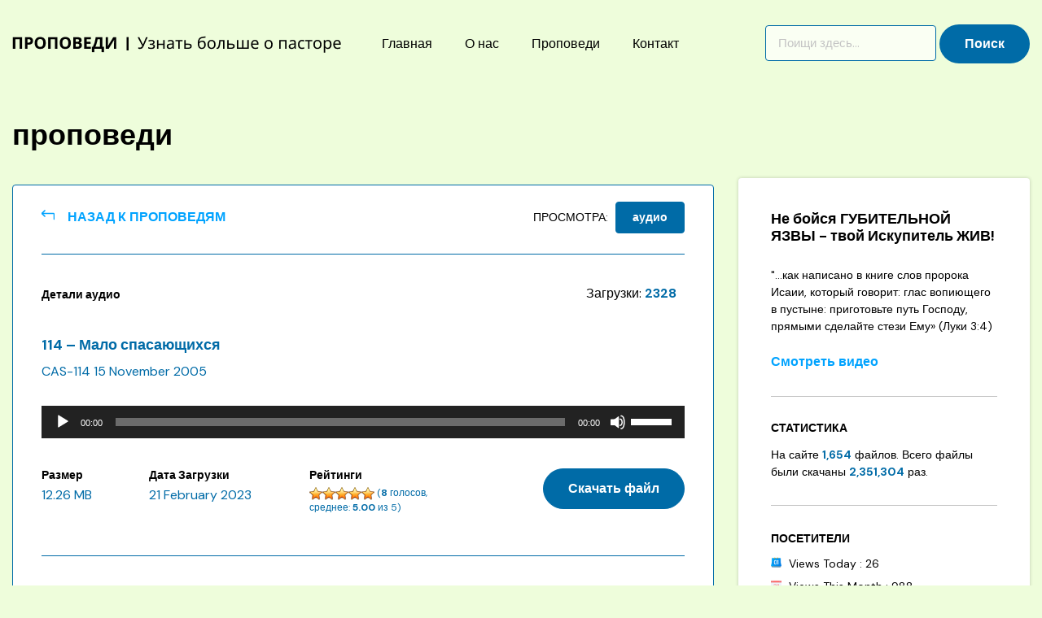

--- FILE ---
content_type: text/html; charset=UTF-8
request_url: https://aleksashin.info/sermons/114-malo-spasajushhihsja/
body_size: 14095
content:
<!DOCTYPE html>
<html lang="en-US">
<head>
    <meta charset="UTF-8">
    <meta name="viewport" content="width=device-width, initial-scale=1">
    <meta http-equiv="X-UA-Compatible" content="IE=edge">
    <link rel="profile" href="http://gmpg.org/xfn/11">
<title>114 &#8211; Мало спасающихся &#8211; Проповеди Сергея Алексашина</title>
<meta name='robots' content='max-image-preview:large' />
<link rel='dns-prefetch' href='//fonts.googleapis.com' />
<link rel="alternate" title="oEmbed (JSON)" type="application/json+oembed" href="https://aleksashin.info/wp-json/oembed/1.0/embed?url=https%3A%2F%2Faleksashin.info%2Fsermons%2F114-malo-spasajushhihsja%2F" />
<link rel="alternate" title="oEmbed (XML)" type="text/xml+oembed" href="https://aleksashin.info/wp-json/oembed/1.0/embed?url=https%3A%2F%2Faleksashin.info%2Fsermons%2F114-malo-spasajushhihsja%2F&#038;format=xml" />
<style id='wp-img-auto-sizes-contain-inline-css' type='text/css'>
img:is([sizes=auto i],[sizes^="auto," i]){contain-intrinsic-size:3000px 1500px}
/*# sourceURL=wp-img-auto-sizes-contain-inline-css */
</style>
<style id='wp-block-library-inline-css' type='text/css'>
:root{--wp-block-synced-color:#7a00df;--wp-block-synced-color--rgb:122,0,223;--wp-bound-block-color:var(--wp-block-synced-color);--wp-editor-canvas-background:#ddd;--wp-admin-theme-color:#007cba;--wp-admin-theme-color--rgb:0,124,186;--wp-admin-theme-color-darker-10:#006ba1;--wp-admin-theme-color-darker-10--rgb:0,107,160.5;--wp-admin-theme-color-darker-20:#005a87;--wp-admin-theme-color-darker-20--rgb:0,90,135;--wp-admin-border-width-focus:2px}@media (min-resolution:192dpi){:root{--wp-admin-border-width-focus:1.5px}}.wp-element-button{cursor:pointer}:root .has-very-light-gray-background-color{background-color:#eee}:root .has-very-dark-gray-background-color{background-color:#313131}:root .has-very-light-gray-color{color:#eee}:root .has-very-dark-gray-color{color:#313131}:root .has-vivid-green-cyan-to-vivid-cyan-blue-gradient-background{background:linear-gradient(135deg,#00d084,#0693e3)}:root .has-purple-crush-gradient-background{background:linear-gradient(135deg,#34e2e4,#4721fb 50%,#ab1dfe)}:root .has-hazy-dawn-gradient-background{background:linear-gradient(135deg,#faaca8,#dad0ec)}:root .has-subdued-olive-gradient-background{background:linear-gradient(135deg,#fafae1,#67a671)}:root .has-atomic-cream-gradient-background{background:linear-gradient(135deg,#fdd79a,#004a59)}:root .has-nightshade-gradient-background{background:linear-gradient(135deg,#330968,#31cdcf)}:root .has-midnight-gradient-background{background:linear-gradient(135deg,#020381,#2874fc)}:root{--wp--preset--font-size--normal:16px;--wp--preset--font-size--huge:42px}.has-regular-font-size{font-size:1em}.has-larger-font-size{font-size:2.625em}.has-normal-font-size{font-size:var(--wp--preset--font-size--normal)}.has-huge-font-size{font-size:var(--wp--preset--font-size--huge)}.has-text-align-center{text-align:center}.has-text-align-left{text-align:left}.has-text-align-right{text-align:right}.has-fit-text{white-space:nowrap!important}#end-resizable-editor-section{display:none}.aligncenter{clear:both}.items-justified-left{justify-content:flex-start}.items-justified-center{justify-content:center}.items-justified-right{justify-content:flex-end}.items-justified-space-between{justify-content:space-between}.screen-reader-text{border:0;clip-path:inset(50%);height:1px;margin:-1px;overflow:hidden;padding:0;position:absolute;width:1px;word-wrap:normal!important}.screen-reader-text:focus{background-color:#ddd;clip-path:none;color:#444;display:block;font-size:1em;height:auto;left:5px;line-height:normal;padding:15px 23px 14px;text-decoration:none;top:5px;width:auto;z-index:100000}html :where(.has-border-color){border-style:solid}html :where([style*=border-top-color]){border-top-style:solid}html :where([style*=border-right-color]){border-right-style:solid}html :where([style*=border-bottom-color]){border-bottom-style:solid}html :where([style*=border-left-color]){border-left-style:solid}html :where([style*=border-width]){border-style:solid}html :where([style*=border-top-width]){border-top-style:solid}html :where([style*=border-right-width]){border-right-style:solid}html :where([style*=border-bottom-width]){border-bottom-style:solid}html :where([style*=border-left-width]){border-left-style:solid}html :where(img[class*=wp-image-]){height:auto;max-width:100%}:where(figure){margin:0 0 1em}html :where(.is-position-sticky){--wp-admin--admin-bar--position-offset:var(--wp-admin--admin-bar--height,0px)}@media screen and (max-width:600px){html :where(.is-position-sticky){--wp-admin--admin-bar--position-offset:0px}}

/*# sourceURL=wp-block-library-inline-css */
</style><style id='global-styles-inline-css' type='text/css'>
:root{--wp--preset--aspect-ratio--square: 1;--wp--preset--aspect-ratio--4-3: 4/3;--wp--preset--aspect-ratio--3-4: 3/4;--wp--preset--aspect-ratio--3-2: 3/2;--wp--preset--aspect-ratio--2-3: 2/3;--wp--preset--aspect-ratio--16-9: 16/9;--wp--preset--aspect-ratio--9-16: 9/16;--wp--preset--color--black: #000000;--wp--preset--color--cyan-bluish-gray: #abb8c3;--wp--preset--color--white: #ffffff;--wp--preset--color--pale-pink: #f78da7;--wp--preset--color--vivid-red: #cf2e2e;--wp--preset--color--luminous-vivid-orange: #ff6900;--wp--preset--color--luminous-vivid-amber: #fcb900;--wp--preset--color--light-green-cyan: #7bdcb5;--wp--preset--color--vivid-green-cyan: #00d084;--wp--preset--color--pale-cyan-blue: #8ed1fc;--wp--preset--color--vivid-cyan-blue: #0693e3;--wp--preset--color--vivid-purple: #9b51e0;--wp--preset--gradient--vivid-cyan-blue-to-vivid-purple: linear-gradient(135deg,rgb(6,147,227) 0%,rgb(155,81,224) 100%);--wp--preset--gradient--light-green-cyan-to-vivid-green-cyan: linear-gradient(135deg,rgb(122,220,180) 0%,rgb(0,208,130) 100%);--wp--preset--gradient--luminous-vivid-amber-to-luminous-vivid-orange: linear-gradient(135deg,rgb(252,185,0) 0%,rgb(255,105,0) 100%);--wp--preset--gradient--luminous-vivid-orange-to-vivid-red: linear-gradient(135deg,rgb(255,105,0) 0%,rgb(207,46,46) 100%);--wp--preset--gradient--very-light-gray-to-cyan-bluish-gray: linear-gradient(135deg,rgb(238,238,238) 0%,rgb(169,184,195) 100%);--wp--preset--gradient--cool-to-warm-spectrum: linear-gradient(135deg,rgb(74,234,220) 0%,rgb(151,120,209) 20%,rgb(207,42,186) 40%,rgb(238,44,130) 60%,rgb(251,105,98) 80%,rgb(254,248,76) 100%);--wp--preset--gradient--blush-light-purple: linear-gradient(135deg,rgb(255,206,236) 0%,rgb(152,150,240) 100%);--wp--preset--gradient--blush-bordeaux: linear-gradient(135deg,rgb(254,205,165) 0%,rgb(254,45,45) 50%,rgb(107,0,62) 100%);--wp--preset--gradient--luminous-dusk: linear-gradient(135deg,rgb(255,203,112) 0%,rgb(199,81,192) 50%,rgb(65,88,208) 100%);--wp--preset--gradient--pale-ocean: linear-gradient(135deg,rgb(255,245,203) 0%,rgb(182,227,212) 50%,rgb(51,167,181) 100%);--wp--preset--gradient--electric-grass: linear-gradient(135deg,rgb(202,248,128) 0%,rgb(113,206,126) 100%);--wp--preset--gradient--midnight: linear-gradient(135deg,rgb(2,3,129) 0%,rgb(40,116,252) 100%);--wp--preset--font-size--small: 13px;--wp--preset--font-size--medium: 20px;--wp--preset--font-size--large: 36px;--wp--preset--font-size--x-large: 42px;--wp--preset--spacing--20: 0.44rem;--wp--preset--spacing--30: 0.67rem;--wp--preset--spacing--40: 1rem;--wp--preset--spacing--50: 1.5rem;--wp--preset--spacing--60: 2.25rem;--wp--preset--spacing--70: 3.38rem;--wp--preset--spacing--80: 5.06rem;--wp--preset--shadow--natural: 6px 6px 9px rgba(0, 0, 0, 0.2);--wp--preset--shadow--deep: 12px 12px 50px rgba(0, 0, 0, 0.4);--wp--preset--shadow--sharp: 6px 6px 0px rgba(0, 0, 0, 0.2);--wp--preset--shadow--outlined: 6px 6px 0px -3px rgb(255, 255, 255), 6px 6px rgb(0, 0, 0);--wp--preset--shadow--crisp: 6px 6px 0px rgb(0, 0, 0);}:where(.is-layout-flex){gap: 0.5em;}:where(.is-layout-grid){gap: 0.5em;}body .is-layout-flex{display: flex;}.is-layout-flex{flex-wrap: wrap;align-items: center;}.is-layout-flex > :is(*, div){margin: 0;}body .is-layout-grid{display: grid;}.is-layout-grid > :is(*, div){margin: 0;}:where(.wp-block-columns.is-layout-flex){gap: 2em;}:where(.wp-block-columns.is-layout-grid){gap: 2em;}:where(.wp-block-post-template.is-layout-flex){gap: 1.25em;}:where(.wp-block-post-template.is-layout-grid){gap: 1.25em;}.has-black-color{color: var(--wp--preset--color--black) !important;}.has-cyan-bluish-gray-color{color: var(--wp--preset--color--cyan-bluish-gray) !important;}.has-white-color{color: var(--wp--preset--color--white) !important;}.has-pale-pink-color{color: var(--wp--preset--color--pale-pink) !important;}.has-vivid-red-color{color: var(--wp--preset--color--vivid-red) !important;}.has-luminous-vivid-orange-color{color: var(--wp--preset--color--luminous-vivid-orange) !important;}.has-luminous-vivid-amber-color{color: var(--wp--preset--color--luminous-vivid-amber) !important;}.has-light-green-cyan-color{color: var(--wp--preset--color--light-green-cyan) !important;}.has-vivid-green-cyan-color{color: var(--wp--preset--color--vivid-green-cyan) !important;}.has-pale-cyan-blue-color{color: var(--wp--preset--color--pale-cyan-blue) !important;}.has-vivid-cyan-blue-color{color: var(--wp--preset--color--vivid-cyan-blue) !important;}.has-vivid-purple-color{color: var(--wp--preset--color--vivid-purple) !important;}.has-black-background-color{background-color: var(--wp--preset--color--black) !important;}.has-cyan-bluish-gray-background-color{background-color: var(--wp--preset--color--cyan-bluish-gray) !important;}.has-white-background-color{background-color: var(--wp--preset--color--white) !important;}.has-pale-pink-background-color{background-color: var(--wp--preset--color--pale-pink) !important;}.has-vivid-red-background-color{background-color: var(--wp--preset--color--vivid-red) !important;}.has-luminous-vivid-orange-background-color{background-color: var(--wp--preset--color--luminous-vivid-orange) !important;}.has-luminous-vivid-amber-background-color{background-color: var(--wp--preset--color--luminous-vivid-amber) !important;}.has-light-green-cyan-background-color{background-color: var(--wp--preset--color--light-green-cyan) !important;}.has-vivid-green-cyan-background-color{background-color: var(--wp--preset--color--vivid-green-cyan) !important;}.has-pale-cyan-blue-background-color{background-color: var(--wp--preset--color--pale-cyan-blue) !important;}.has-vivid-cyan-blue-background-color{background-color: var(--wp--preset--color--vivid-cyan-blue) !important;}.has-vivid-purple-background-color{background-color: var(--wp--preset--color--vivid-purple) !important;}.has-black-border-color{border-color: var(--wp--preset--color--black) !important;}.has-cyan-bluish-gray-border-color{border-color: var(--wp--preset--color--cyan-bluish-gray) !important;}.has-white-border-color{border-color: var(--wp--preset--color--white) !important;}.has-pale-pink-border-color{border-color: var(--wp--preset--color--pale-pink) !important;}.has-vivid-red-border-color{border-color: var(--wp--preset--color--vivid-red) !important;}.has-luminous-vivid-orange-border-color{border-color: var(--wp--preset--color--luminous-vivid-orange) !important;}.has-luminous-vivid-amber-border-color{border-color: var(--wp--preset--color--luminous-vivid-amber) !important;}.has-light-green-cyan-border-color{border-color: var(--wp--preset--color--light-green-cyan) !important;}.has-vivid-green-cyan-border-color{border-color: var(--wp--preset--color--vivid-green-cyan) !important;}.has-pale-cyan-blue-border-color{border-color: var(--wp--preset--color--pale-cyan-blue) !important;}.has-vivid-cyan-blue-border-color{border-color: var(--wp--preset--color--vivid-cyan-blue) !important;}.has-vivid-purple-border-color{border-color: var(--wp--preset--color--vivid-purple) !important;}.has-vivid-cyan-blue-to-vivid-purple-gradient-background{background: var(--wp--preset--gradient--vivid-cyan-blue-to-vivid-purple) !important;}.has-light-green-cyan-to-vivid-green-cyan-gradient-background{background: var(--wp--preset--gradient--light-green-cyan-to-vivid-green-cyan) !important;}.has-luminous-vivid-amber-to-luminous-vivid-orange-gradient-background{background: var(--wp--preset--gradient--luminous-vivid-amber-to-luminous-vivid-orange) !important;}.has-luminous-vivid-orange-to-vivid-red-gradient-background{background: var(--wp--preset--gradient--luminous-vivid-orange-to-vivid-red) !important;}.has-very-light-gray-to-cyan-bluish-gray-gradient-background{background: var(--wp--preset--gradient--very-light-gray-to-cyan-bluish-gray) !important;}.has-cool-to-warm-spectrum-gradient-background{background: var(--wp--preset--gradient--cool-to-warm-spectrum) !important;}.has-blush-light-purple-gradient-background{background: var(--wp--preset--gradient--blush-light-purple) !important;}.has-blush-bordeaux-gradient-background{background: var(--wp--preset--gradient--blush-bordeaux) !important;}.has-luminous-dusk-gradient-background{background: var(--wp--preset--gradient--luminous-dusk) !important;}.has-pale-ocean-gradient-background{background: var(--wp--preset--gradient--pale-ocean) !important;}.has-electric-grass-gradient-background{background: var(--wp--preset--gradient--electric-grass) !important;}.has-midnight-gradient-background{background: var(--wp--preset--gradient--midnight) !important;}.has-small-font-size{font-size: var(--wp--preset--font-size--small) !important;}.has-medium-font-size{font-size: var(--wp--preset--font-size--medium) !important;}.has-large-font-size{font-size: var(--wp--preset--font-size--large) !important;}.has-x-large-font-size{font-size: var(--wp--preset--font-size--x-large) !important;}
/*# sourceURL=global-styles-inline-css */
</style>

<style id='classic-theme-styles-inline-css' type='text/css'>
/*! This file is auto-generated */
.wp-block-button__link{color:#fff;background-color:#32373c;border-radius:9999px;box-shadow:none;text-decoration:none;padding:calc(.667em + 2px) calc(1.333em + 2px);font-size:1.125em}.wp-block-file__button{background:#32373c;color:#fff;text-decoration:none}
/*# sourceURL=/wp-includes/css/classic-themes.min.css */
</style>
<link rel='stylesheet' id='sermon-custom-font-css' href='https://fonts.googleapis.com/css2?family=DM+Sans%3Awght%40400%3B500%3B700&#038;display=swap&#038;ver=6.9' type='text/css' media='all' />
<link rel='stylesheet' id='parent-style-css' href='https://aleksashin.info/wp-content/themes/wp-bootstrap-starter/style.css?ver=6.9' type='text/css' media='all' />
<link rel='stylesheet' id='wp-bootstrap-starter-bootstrap-css-css' href='https://aleksashin.info/wp-content/themes/wp-bootstrap-starter/inc/assets/css/bootstrap.min.css?ver=6.9' type='text/css' media='all' />
<link rel='stylesheet' id='wp-bootstrap-starter-fontawesome-cdn-css' href='https://aleksashin.info/wp-content/themes/wp-bootstrap-starter/inc/assets/css/fontawesome.min.css?ver=6.9' type='text/css' media='all' />
<link rel='stylesheet' id='wp-bootstrap-starter-style-css' href='https://aleksashin.info/wp-content/themes/sermons/style.css?ver=6.9' type='text/css' media='all' />
<link rel='stylesheet' id='wps-visitor-style-css' href='https://aleksashin.info/wp-content/plugins/wps-visitor-counter/styles/css/default.css?ver=2' type='text/css' media='all' />
<script type="text/javascript" src="https://aleksashin.info/wp-content/plugins/jquery-updater/js/jquery-3.7.1.min.js?ver=3.7.1" id="jquery-core-js"></script>
<script type="text/javascript" src="https://aleksashin.info/wp-content/plugins/jquery-updater/js/jquery-migrate-3.5.2.min.js?ver=3.5.2" id="jquery-migrate-js"></script>
<script type="text/javascript" id="sermon_custom_script-js-extra">
/* <![CDATA[ */
var print_object = {"ajax_url":"https://aleksashin.info/wp-admin/admin-ajax.php"};
//# sourceURL=sermon_custom_script-js-extra
/* ]]> */
</script>
<script type="text/javascript" src="https://aleksashin.info/wp-content/themes/sermons/assets/javascript/script.js?ver=6.9" id="sermon_custom_script-js"></script>
<script type="text/javascript" id="wps-js-extra">
/* <![CDATA[ */
var wpspagevisit = {"ajaxurl":"https://aleksashin.info/wp-admin/admin-ajax.php","ajax_nonce":"73e24e656f"};
//# sourceURL=wps-js-extra
/* ]]> */
</script>
<script type="text/javascript" src="https://aleksashin.info/wp-content/plugins/wps-visitor-counter/styles/js/custom.js?ver=1" id="wps-js"></script>
<link rel="https://api.w.org/" href="https://aleksashin.info/wp-json/" /><link rel="alternate" title="JSON" type="application/json" href="https://aleksashin.info/wp-json/wp/v2/sermons/6684" /><link rel="canonical" href="https://aleksashin.info/sermons/114-malo-spasajushhihsja/" />
<link rel="pingback" href="https://aleksashin.info/xmlrpc.php">    <style type="text/css">
        #page-sub-header { background: #fff; }
    </style>
    	<style type="text/css">
			.site-title,
		.site-description {
			position: absolute;
			clip: rect(1px, 1px, 1px, 1px);
		}
		</style>
	<link rel="icon" href="https://aleksashin.info/wp-content/uploads/2021/10/favicon.png" sizes="32x32" />
<link rel="icon" href="https://aleksashin.info/wp-content/uploads/2021/10/favicon.png" sizes="192x192" />
<link rel="apple-touch-icon" href="https://aleksashin.info/wp-content/uploads/2021/10/favicon.png" />
<meta name="msapplication-TileImage" content="https://aleksashin.info/wp-content/uploads/2021/10/favicon.png" />
		<style type="text/css" id="wp-custom-css">
			.language-wrap { display: none }		</style>
		<link rel='stylesheet' id='mediaelement-css' href='https://aleksashin.info/wp-includes/js/mediaelement/mediaelementplayer-legacy.min.css?ver=4.2.17' type='text/css' media='all' />
<link rel='stylesheet' id='wp-mediaelement-css' href='https://aleksashin.info/wp-includes/js/mediaelement/wp-mediaelement.min.css?ver=6.9' type='text/css' media='all' />
</head>

<body class="wp-singular sermons-template-default single single-sermons postid-6684 wp-theme-wp-bootstrap-starter wp-child-theme-sermons">


<div id="page" class="site">
	<a class="skip-link screen-reader-text" href="#content">Skip to content</a>
         <div class="language-wrap">
        <div class="container">
            <div class="row row d-flex flex-wrap align-items-center">
                <div class="col-6">
                    <div class="text-left mobile-search d-xl-none">
                    <section id="search-2" class="widget widget_search"><h3 class="widget-title">Search</h3><form role="search" method="get" class="search-form" action="https://aleksashin.info/">
    <label>
        <input type="search" class="search-field form-control" placeholder="Поищи здесь..." value="" name="s" title="Search for:">
    </label>
    <input type="submit" class="search-submit btn btn-default" value="Поиск">
</form>



</section>                    </div>   
                </div>   
                <div class="col-6 text-right">
                <div class="d-flex flex-wrap align-items-center justify-content-end">
                    <div class="lang-label d-none d-md-block">Language: </div>                
                    <div class="lang-selection"> </div>
                </div>  
                </div>  
            </div>    
        </div>    
    </div>
	<header id="masthead" class="site-header navbar-static-top navbar-light" role="banner">
        <div class="container">
            <nav class="navbar navbar-expand-xl p-0">
                <div class="navbar-brand">
                                            <a href="https://aleksashin.info/">
                            <!--?php if( ICL_LANGUAGE_CODE=='en' ) { ?-->
                            <!--img src="https://aleksashin.info/wp-content/uploads/2021/03/sermons-sergey-aleksashin-logo.png" alt="Проповеди Сергея Алексашина"-->
                            <!--?php } elseif( ICL_LANGUAGE_CODE=='ru' ) { ?-->
                            <img src="https://aleksashin.info/wp-content/uploads/2021/04/sermon-russian-logo.png" alt="Проповеди Сергея Алексашина">
                            <!--?php } ?-->
                        </a>
                    
                </div>
               <!--  <i class="fas fa-search d-xl-none ml-auto"></i> -->
                <button class="navbar-toggler" type="button" data-toggle="collapse" data-target="#main-nav" aria-controls="" aria-expanded="false" aria-label="Toggle navigation">
                    <i class="fas fa-bars"></i>
                </button>

                <div id="main-nav" class="collapse navbar-collapse justify-content-start"><ul id="menu-primary-menu-russian" class="navbar-nav"><li itemscope="itemscope" itemtype="https://www.schema.org/SiteNavigationElement" id="menu-item-529" class="menu-item menu-item-type-post_type menu-item-object-page menu-item-home menu-item-529 nav-item"><a title="Главная" href="https://aleksashin.info/" class="nav-link">Главная</a></li>
<li itemscope="itemscope" itemtype="https://www.schema.org/SiteNavigationElement" id="menu-item-513" class="menu-item menu-item-type-post_type menu-item-object-page menu-item-513 nav-item"><a title="О нас" href="https://aleksashin.info/o-nas/" class="nav-link">О нас</a></li>
<li itemscope="itemscope" itemtype="https://www.schema.org/SiteNavigationElement" id="menu-item-520" class="menu-item menu-item-type-custom menu-item-object-custom menu-item-520 nav-item"><a title="Проповеди" href="https://aleksashin.info/sermons/" class="nav-link">Проповеди</a></li>
<li itemscope="itemscope" itemtype="https://www.schema.org/SiteNavigationElement" id="menu-item-11305" class="menu-item menu-item-type-post_type menu-item-object-page menu-item-11305 nav-item"><a title="Контакт" href="https://aleksashin.info/kontakt/" class="nav-link">Контакт</a></li>
</ul></div>           <!--  <form class="search-form form-inline my-lg-0">
              <input class="form-control" type="search" placeholder="Search here" aria-label="Search">
              <button class="btn  my-2 my-sm-0" type="submit">Search</button>
            </form> -->
            <div class="search-wrap">
                <section id="search-2" class="widget widget_search"><h3 class="widget-title">Search</h3><form role="search" method="get" class="search-form" action="https://aleksashin.info/">
    <label>
        <input type="search" class="search-field form-control" placeholder="Поищи здесь..." value="" name="s" title="Search for:">
    </label>
    <input type="submit" class="search-submit btn btn-default" value="Поиск">
</form>



</section>            </div>
            </nav>
        </div>
	</header><!-- #masthead -->
    	<div id="content" class="site-content">
		<div class="container">
			<div class="row">
                	 

<div class="content-sidebar-wrap d-flex align-items-start p-3">
	<section id="primary" class="content-area">
		<div id="main" class="site-main" role="main">
		<header class="page-header">
			<h2 class="entry-title">проповеди</h2>
			<h1 class="entry-title invisible d-none">114 &#8211; Мало спасающихся</h1>
		</header><!-- .page-header -->

					<div class="entry-content">
				<div class="row sort-wrap align-items-center">
					<div class="col-12 col-sm-5 p-0 back text-center text-sm-left">
					<a class="back-link text-uppercase comment-submitted" href="/sermons#6684">Назад к проповедям</a>

					</div>
					<div class="post-sort col-12 col-sm-7 d-flex align-items-center justify-content-sm-end justify-content-center m-0 p-0">
						<label class="text-right">просмотра:</label>
						<ul id="navtabs" class="nav nav-tabs justify-content-sm-end" role="tablist">

															<li><a href="#audio" class="initial-active" role="tab" aria-controls="audio" aria-selected="true">аудио</a></li>
							
													</ul>
					</div>
				</div>
				<div class="tab-content">
					<div id="audio" class="tab-pane fade" role="tabpanel" aria-labelledby="audio-tab">
						<div class="row d-flex align-items-center tab-details">
							<div class="col-12 col-sm-6 font-14">
									<p><strong>Детали аудио</strong></p>
								</div>
								<div class="col-12 col-sm-6 files-counter text-sm-right">
									<p>Загрузки: <strong class="num-files text-blue">2328</strong></p>
								</div>
						</div>
						<div class="sermon-content d-flex align-items-start">
							<div class="sermon-type-indicator col p-0 m-0">
								<img alt="audio" src="[data-uri]" />
							</div>							
							<div class="col p-0 sermon-details">
								<h3 class="sermon-title entry-title">114 &#8211; Мало спасающихся</h3>
								<p class="id-date text-blue">CAS-114 15 November 2005</p>
								<div class="audio-player"><audio class="wp-audio-shortcode" id="audio-6684-1" preload="none" style="width: 100%;" controls="controls"><source type="audio/mpeg" src="https://aleksashin.info/wp-content/uploads/2023/02/cas-114-11-15-05-malo-spasajushhihsja.mp3?_=1" /><a href="https://aleksashin.info/wp-content/uploads/2023/02/cas-114-11-15-05-malo-spasajushhihsja.mp3">https://aleksashin.info/wp-content/uploads/2023/02/cas-114-11-15-05-malo-spasajushhihsja.mp3</a></audio></div>
								<div class="d-flex flex-wrap align-items-start">
									<div class="col-sm-6 col-md-2 col-12 p-0 size">
										<h5 class="detail-heading font-14">Размер</h5>
										<span class="text-blue">12.26 MB</span>
									</div>
									<div class="col-sm-6 col-md-3 col-12 p-0 date-upload">
										<h5 class="detail-heading font-14">Дата загрузки</h5>
										<span class="text-blue">21 February 2023 </span>
									</div>
									<div class="col-sm-6 col-md-3 col-12 p-0 rating">
										<h5 class="detail-heading font-14">Рейтинги</h5>
										<span class="text-blue"> <div id="post-ratings-6684" class="post-ratings" data-nonce="47e84c05c0"><img id="rating_6684_1" src="https://aleksashin.info/wp-content/plugins/wp-postratings/images/stars_crystal/rating_on.gif" alt="1 Star" title="1 Star" onmouseover="current_rating(6684, 1, '1 Star');" onmouseout="ratings_off(5, 0, 0);" onclick="rate_post();" onkeypress="rate_post();" style="cursor: pointer; border: 0px;" /><img id="rating_6684_2" src="https://aleksashin.info/wp-content/plugins/wp-postratings/images/stars_crystal/rating_on.gif" alt="2 Stars" title="2 Stars" onmouseover="current_rating(6684, 2, '2 Stars');" onmouseout="ratings_off(5, 0, 0);" onclick="rate_post();" onkeypress="rate_post();" style="cursor: pointer; border: 0px;" /><img id="rating_6684_3" src="https://aleksashin.info/wp-content/plugins/wp-postratings/images/stars_crystal/rating_on.gif" alt="3 Stars" title="3 Stars" onmouseover="current_rating(6684, 3, '3 Stars');" onmouseout="ratings_off(5, 0, 0);" onclick="rate_post();" onkeypress="rate_post();" style="cursor: pointer; border: 0px;" /><img id="rating_6684_4" src="https://aleksashin.info/wp-content/plugins/wp-postratings/images/stars_crystal/rating_on.gif" alt="4 Stars" title="4 Stars" onmouseover="current_rating(6684, 4, '4 Stars');" onmouseout="ratings_off(5, 0, 0);" onclick="rate_post();" onkeypress="rate_post();" style="cursor: pointer; border: 0px;" /><img id="rating_6684_5" src="https://aleksashin.info/wp-content/plugins/wp-postratings/images/stars_crystal/rating_on.gif" alt="5 Stars" title="5 Stars" onmouseover="current_rating(6684, 5, '5 Stars');" onmouseout="ratings_off(5, 0, 0);" onclick="rate_post();" onkeypress="rate_post();" style="cursor: pointer; border: 0px;" /> (<strong>8</strong> голосов, среднее: <strong>5.00</strong> из 5)<br /><span class="post-ratings-text" id="ratings_6684_text"></span></div><div id="post-ratings-6684-loading" class="post-ratings-loading"><img src="https://aleksashin.info/wp-content/plugins/wp-postratings/images/loading.gif" width="16" height="16" class="post-ratings-image" />Loading...</div></span>
									</div>		
									<div class="col-sm-6 col-md-4 col-12 p-0 download text-sm-right">
										<!-- <form  id="download_form" method="POST" action="">
											<input type="submit" class="btn btn-primary audio-download" name="audio_download" value="" onclick="document.getElementById('file').click()">
										</form> -->
										<span class="d-none hidden post-id">6684</span>
										<a href="https://aleksashin.info/wp-content/uploads/2023/02/cas-114-11-15-05-malo-spasajushhihsja.mp3" id="file" class="btn btn-primary audio-download" target="_blank" download>
											Скачать файл											
										</a>
									</div>
								</div>
															</div>
						</div>
					</div><!-- .tab-pane-->

					<div id="video" class="tab-pane fade" role="tabpanel" aria-labelledby="video-tab">
						<div class="row d-flex align-items-center text-uppercase tab-details">
							<div class="col-12 col-sm-6 font-14">
								<p><strong>Детали видео</strong></p>
							</div>
							<div class="col files-counter text-right">
								
							</div>
						</div>						
						<div class="video-wrap">
							

						</div>
					</div><!-- .tab-pane-->

				</div><!-- .tab-content-->
				
<div id="comments" class="comments-area">

    
	<div id="respond" class="comment-respond">
		<h3 id="reply-title" class="comment-reply-title">Добавить ответ <small><a rel="nofollow" id="cancel-comment-reply-link" href="/sermons/114-malo-spasajushhihsja/#respond" style="display:none;">Отменить ответ</a></small></h3><form action="https://aleksashin.info/wp-comments-post.php" method="post" id="commentform" class="comment-form"><p class="comment-form-comment"><label for="comment">комментарий(обязательно)
</label><textarea placeholder="Комментарий здесь..." id="comment" class="form-control" name="comment" cols="45" rows="8" aria-required="true"></textarea></p><p class="comment-form-author"><label for="author">Имя/авторизоваться (обязательно)
</label><input  class="form-control col-md-6" id="author" name="author" aria-required="true" placeholder="Имя/авторизоваться"></input></p>
<p class="comment-form-email"><label for="email">Адрес электронной почты (обязательно)
</label><input class="form-control col-md-6" id="email" name="email" placeholder="name@domain.com"></input></p>
<p class="comment-form-cookies-consent"><input id="wp-comment-cookies-consent" name="wp-comment-cookies-consent" type="checkbox" value="yes" /> <label for="wp-comment-cookies-consent">Save my name, email, and website in this browser for the next time I comment.</label></p>
<p class="form-submit"><input name="submit" type="submit" id="commentsubmit" class="btn-secondary" value="Добавить комментарий" /> <input type='hidden' name='comment_post_ID' value='6684' id='comment_post_ID' />
<input type='hidden' name='comment_parent' id='comment_parent' value='0' />
</p></form>	</div><!-- #respond -->
	
</div><!-- #comments -->
			</div><!--.entry-content-->

		<div class="sermons-wrap">
	<div class="row">
		<div class="col-md-6">
			<div class="sermons latest-sermons">				
				<h4 class="heading related-audio">Последние аудио проповеди</h4>
                <h4 class="heading related-video">Последние видео проповеди</h4>
				<ul>
												<li>		
								<h5 class="title"><a href="https://aleksashin.info/sermons/1533-zachastuju-nosim-imja-budto-my-zhivy-mjortvost-u-hristian/#audio">1533  &#8211;  Зачастую носим имя, будто мы живы; мёртвость у христиан </a> <span class="popular-badge"></span></h5>
								<p class="details related-audio"><span class="sermon-id">CAS-1533</span> <span class="post-date">11 January 2026 </span> | <span class="download-count">5 загрузки</span></p>	

                                <p class="details related-video"><span class="sermon-id">VAS-1533</span> <span class="post-date">11 January 2026 </span> | <span class="download-count">68 Просмотры</span></p>	
							</li>	
													<li>		
								<h5 class="title"><a href="https://aleksashin.info/sermons/1532-ili-obnovlenie-uma-ili-zastoj-s-dalnejshim-zagnivaniem/#audio">1532  &#8211;  Или обновление ума, или застой с дальнейшим загниванием </a> <span class="popular-badge"></span></h5>
								<p class="details related-audio"><span class="sermon-id">CAS-1532</span> <span class="post-date">28 December 2025 </span> | <span class="download-count">6 загрузки</span></p>	

                                <p class="details related-video"><span class="sermon-id">VAS-1532</span> <span class="post-date">28 December 2025 </span> | <span class="download-count">117 Просмотры</span></p>	
							</li>	
													<li>		
								<h5 class="title"><a href="https://aleksashin.info/sermons/1531-ljudi-povrezhdjonnogo-uma-protivjatsja-istine-ne-mogut-ljubit-ni-boga-ni-blizhnego/#audio">1531  &#8211; Люди повреждённого ума противятся истине, не могут любить ни Бога ни ближнего </a> <span class="popular-badge"></span></h5>
								<p class="details related-audio"><span class="sermon-id">CAS-1531</span> <span class="post-date">21 December 2025 </span> | <span class="download-count">7 загрузки</span></p>	

                                <p class="details related-video"><span class="sermon-id">VAS-1531</span> <span class="post-date">21 December 2025 </span> | <span class="download-count">182 Просмотры</span></p>	
							</li>	
										</ul>

				
				
			</div><!--.latest-sermons-->
		</div><!--.col-md-6-->

		<div class="col-md-6">
			<div class="sermons popular-sermons">
				<h4 class="heading related-audio">Популярные аудио проповеди</h4>
                <h4 class="heading related-video">Популярные видео проповеди</h4>
				<ul>
												
							<li>		
								<h5 class="title"><a href="https://aleksashin.info/sermons/088-car-melhisedek-i-car-sodomskij/#audio">088 &#8211; Царь Мелхиседек и царь Содомский </a> <span class="popular-badge"></span></h5>
								<p class="details related-audio"><span class="sermon-id">CAS-088</span> <span class="post-date">06 July 2004 </span> | <span class="download-count">9431 загрузки</span></p>	
                                <p class="details related-video"><span class="sermon-id">VAS-</span> <span class="post-date">06 July 2004 </span> | <span class="download-count">1995 Просмотры</span></p>	
							</li>		
														
							<li>		
								<h5 class="title"><a href="https://aleksashin.info/sermons/007-kto-uslyshit-golos-moj/#audio">007 &#8211; Кто услышит Голос Мой </a> <span class="popular-badge"></span></h5>
								<p class="details related-audio"><span class="sermon-id">CAS-007</span> <span class="post-date">06 November 1999 </span> | <span class="download-count">8755 загрузки</span></p>	
                                <p class="details related-video"><span class="sermon-id">VAS-007</span> <span class="post-date">06 November 1999 </span> | <span class="download-count">1925 Просмотры</span></p>	
							</li>		
														
							<li>		
								<h5 class="title"><a href="https://aleksashin.info/sermons/003-kak-my-pasjom-i-kakoj-rezultat/#audio">003 &#8211; Как мы пасём и какой результат </a> <span class="popular-badge"></span></h5>
								<p class="details related-audio"><span class="sermon-id">CAS-003</span> <span class="post-date">09 March 1999 </span> | <span class="download-count">8464 загрузки</span></p>	
                                <p class="details related-video"><span class="sermon-id">VAS-</span> <span class="post-date">09 March 1999 </span> | <span class="download-count">1818 Просмотры</span></p>	
							</li>		
											</ul>

				
				
			</div><!--.latest-sermons-->
		</div><!--.col-md-6-->
	</div><!--.row-->
</div><!--.sermons-wrap-->
		</div><!-- #main -->
	</section><!-- #primary -->


<aside id="secondary" class="widget-area sidebar" role="complementary">
	<div class="widget-area" role="complementary">
		<section id="custom_html-4" class="widget_text widget widget_custom_html"><div class="textwidget custom-html-widget"><div class="sidebar-quote">
<h4 class="heading">
Не бойся ГУБИТЕЛЬНОЙ ЯЗВЫ - твой Искупитель ЖИВ!</h4>
<p>"...как написано в книге слов пророка Исаии, который говорит: глас вопиющего в пустыне: приготовьте путь Господу, прямыми сделайте стези Ему» (Луки 3:4)</p>

<a href="javascript:void(0)" data-toggle="modal" data-target="#videomodal"><strong>Смотреть видео</strong></a>
</div>
<div class="modal fade" id="videomodal" tabindex="-1" role="dialog" aria-labelledby="videomodal" aria-hidden="true">
    <div class="modal-dialog modal-dialog-centered modal-lg" role="document">
    <div class="modal-content">
        <div class="modal-header">
        <h5 class="col-11 modal-title text-center m-0" id="exampleModalLongTitle">Не бойся КОРОНАВИРУСА - твой Искупитель ЖИВ!!! - Василий Савич / Василий</h5>
        <button type="button" class="close" data-dismiss="modal" aria-label="Close">
            <span aria-hidden="true">&times;</span>
        </button>
        </div>
        <div class="modal-body">
        <iframe id="coronavirus-video" height="450" width="100%" src="https://www.youtube.com/embed/e9CPMH2Quj8?autoplay=0&disablekb=1&color=white" frameborder="0" allowfullscreen rel="preload"></iframe>
        </div>
    </div>
    </div>
</div></div></section><section id="custom_html-2" class="widget_text widget widget_custom_html"><h3 class="widget-title">СТАТИСТИКА</h3><div class="textwidget custom-html-widget">На сайте <strong class="text-blue">1,654</strong> файлов. Всего файлы были скачаны <strong class="text-blue">2,351,304</strong> раз.
</div></section>	
	
		

	
		
												
	
					
			
	<section id="custom_html-6" class="widget_text widget widget_custom_html"><div class="textwidget custom-html-widget"><div class="visitor-counter">
<div class="row visitor-total main-total text-bold align-items-center">
<div class="col col-title text-left">ПОСЕТИТЕЛИ</div>
<div class="col col-total text-right text-blue font-18"></div>
</div>
<div id='mvcwid'style='text-align: left; color: #000000;'><div id="wpsvccount"><img src='https://aleksashin.info/wp-content/plugins/wps-visitor-counter/styles/image/Blueberry/8.gif' alt='8'><img src='https://aleksashin.info/wp-content/plugins/wps-visitor-counter/styles/image/Blueberry/5.gif' alt='5'><img src='https://aleksashin.info/wp-content/plugins/wps-visitor-counter/styles/image/Blueberry/5.gif' alt='5'><img src='https://aleksashin.info/wp-content/plugins/wps-visitor-counter/styles/image/Blueberry/3.gif' alt='3'><img src='https://aleksashin.info/wp-content/plugins/wps-visitor-counter/styles/image/Blueberry/3.gif' alt='3'><img src='https://aleksashin.info/wp-content/plugins/wps-visitor-counter/styles/image/Blueberry/7.gif' alt='7'></div>
	<div id="wpsvctable"><div id="wpsvcviews" style='text-align: left; color: #000000;'><img src='https://aleksashin.info/wp-content/plugins/wps-visitor-counter/counter/views_today.png'> Views Today : 26</div><div id="wpsvcviews" style='text-align: left; color: #000000;'><img src='https://aleksashin.info/wp-content/plugins/wps-visitor-counter/counter/views_month.png'> Views This Month : 988</div><div id="wpsvctotalviews" style='text-align: left; color: #000000;'><img src='https://aleksashin.info/wp-content/plugins/wps-visitor-counter/counter/views_total.png'> Total views : 971828</div></div></div>

</div></div></section><section id="custom_html-8" class="widget_text widget widget_custom_html"><div class="textwidget custom-html-widget"><a href="https://clustrmaps.com/site/eqb2" title="Visit tracker"><img width="311px" height="181px" src="//www.clustrmaps.com/map_v2.png?cl=ffffff&w=320&t=m&d=EMaXY3pc6HW0PsO-pWpsXszbXnDhZNCsOUTA2PTr1bQ&cl=ffffff" class="lazyload" ></a>

<a href="https://clustrmaps.com/site/eqb2" title="Visit tracker" class="d-block m-auto text-center p-1" target="_blank" rel="noopener"><strong>Карта посещения сайта</strong></a></div></section><section id="media_image-3" class="widget widget_media_image"><a href="http://torrent.jc-club.org.ua/browse.php?search=%E0%EB%E5%EA%F1%E0%F8%E8%ED&#038;page=0" target="_blank"><img width="307" height="260" src="https://aleksashin.info/wp-content/uploads/2021/03/jesus-christ-club.jpg" class="image wp-image-122  attachment-full size-full" alt="Jesus Christ Club" style="max-width: 100%; height: auto;" decoding="async" loading="lazy" srcset="https://aleksashin.info/wp-content/uploads/2021/03/jesus-christ-club.jpg 307w, https://aleksashin.info/wp-content/uploads/2021/03/jesus-christ-club-300x254.jpg 300w" sizes="auto, (max-width: 307px) 100vw, 307px" /></a></section><section id="media_image-4" class="widget widget_media_image"><a href="https://www.youtube.com/user/nebogoluboe3" target="_blank"><img width="475" height="106" src="https://aleksashin.info/wp-content/uploads/2022/12/youtube.png" class="image wp-image-9269  attachment-full size-full" alt="" style="max-width: 100%; height: auto;" decoding="async" loading="lazy" srcset="https://aleksashin.info/wp-content/uploads/2022/12/youtube.png 475w, https://aleksashin.info/wp-content/uploads/2022/12/youtube-300x67.png 300w" sizes="auto, (max-width: 475px) 100vw, 475px" /></a></section><section id="media_image-7" class="widget widget_media_image"><a href="https://t.me/nebogoluboe3"><img width="300" height="158" src="https://aleksashin.info/wp-content/uploads/2022/12/telegr-300x158.png" class="image wp-image-9267  attachment-medium size-medium" alt="" style="max-width: 100%; height: auto;" decoding="async" loading="lazy" srcset="https://aleksashin.info/wp-content/uploads/2022/12/telegr-300x158.png 300w, https://aleksashin.info/wp-content/uploads/2022/12/telegr.png 310w" sizes="auto, (max-width: 300px) 100vw, 300px" /></a></section><section id="media_image-8" class="widget widget_media_image"><a href="https://vk.com/video/@godswordforyou"><img width="290" height="174" src="https://aleksashin.info/wp-content/uploads/2022/12/vk.jpg" class="image wp-image-9266  attachment-full size-full" alt="" style="max-width: 100%; height: auto;" decoding="async" loading="lazy" /></a></section><section id="media_image-10" class="widget widget_media_image"><a href="https://rutube.ru/channel/26725643/"><img width="300" height="168" src="https://aleksashin.info/wp-content/uploads/2022/11/rutube-300x168.jpg" class="image wp-image-9250  attachment-medium size-medium" alt="" style="max-width: 100%; height: auto;" decoding="async" loading="lazy" srcset="https://aleksashin.info/wp-content/uploads/2022/11/rutube-300x168.jpg 300w, https://aleksashin.info/wp-content/uploads/2022/11/rutube.jpg 474w" sizes="auto, (max-width: 300px) 100vw, 300px" /></a></section>	</div>
	
	<div class="button-widget-area">
			</div>
	
</aside><!-- #secondary -->
</div> 			</div><!-- .row -->
		</div><!-- .container -->
	</div><!-- #content -->
            <div id="footer-widget" class="footer-wrap">
            <div class="container">
                <div class="row d-flex align-items-start m-0 p-0">
                    <div class="footer-col-1">
                        <section id="media_image-5" class="widget widget_media_image"><a href="https://aleksashin.info/"><img width="369" height="20" src="https://aleksashin.info/wp-content/uploads/2021/04/sermons-russian-white.png" class="image wp-image-584  attachment-full size-full" alt="" style="max-width: 100%; height: auto;" decoding="async" loading="lazy" srcset="https://aleksashin.info/wp-content/uploads/2021/04/sermons-russian-white.png 369w, https://aleksashin.info/wp-content/uploads/2021/04/sermons-russian-white-300x16.png 300w" sizes="auto, (max-width: 369px) 100vw, 369px" /></a></section><section id="nav_menu-4" class="widget widget_nav_menu"><div class="menu-social-links-russian-container"><ul id="menu-social-links-russian" class="menu"><li id="menu-item-523" class="menu-item menu-item-type-custom menu-item-object-custom menu-item-523"><a target="_blank" href="https://www.youtube.com/user/nebogoluboe3">Youtube</a></li>
<li id="menu-item-532" class="menu-item menu-item-type-post_type menu-item-object-page menu-item-532"><a href="https://aleksashin.info/posetitel-sajta/">Посетитель сайта</a></li>
</ul></div></section>                    </div>
                    <div class="footer-col-2">
                        <section id="nav_menu-2" class="widget widget_nav_menu"><div class="menu-footer-menu-1-russian-container"><ul id="menu-footer-menu-1-russian" class="menu"><li id="menu-item-531" class="menu-item menu-item-type-post_type menu-item-object-page menu-item-531"><a href="https://aleksashin.info/o-nas/">О нас</a></li>
<li id="menu-item-530" class="menu-item menu-item-type-post_type menu-item-object-page menu-item-530"><a href="https://aleksashin.info/kontakt/">Контакт</a></li>
</ul></div></section><section id="text-2" class="widget widget_text">			<div class="textwidget"><p>Авторские права © 2026 <a href="https://www.aleksashin.info/">Проповеди Сергея Алексашина</a>.<br />
Все права защищены.</p>
</div>
		</section>                        <section id="nav_menu-3" class="widget widget_nav_menu"><div class="menu-footer-menu-2-russian-container"><ul id="menu-footer-menu-2-russian" class="menu"><li id="menu-item-521" class="search-menu menu-item menu-item-type-custom menu-item-object-custom menu-item-521"><a href="#">Поиск</a></li>
<li id="menu-item-522" class="menu-item menu-item-type-custom menu-item-object-custom menu-item-522"><a href="https://aleksashin.info/sermons">Проповеди</a></li>
</ul></div></section>                                                </div>
                    <div class="footer-col-3 copyright">
                                            </div>
                </div>
            </div>
        </div>

	
</div><!-- #page -->

<script type="speculationrules">
{"prefetch":[{"source":"document","where":{"and":[{"href_matches":"/*"},{"not":{"href_matches":["/wp-*.php","/wp-admin/*","/wp-content/uploads/*","/wp-content/*","/wp-content/plugins/*","/wp-content/themes/sermons/*","/wp-content/themes/wp-bootstrap-starter/*","/*\\?(.+)"]}},{"not":{"selector_matches":"a[rel~=\"nofollow\"]"}},{"not":{"selector_matches":".no-prefetch, .no-prefetch a"}}]},"eagerness":"conservative"}]}
</script>
<script type="text/javascript" id="wp-postratings-js-extra">
/* <![CDATA[ */
var ratingsL10n = {"plugin_url":"https://aleksashin.info/wp-content/plugins/wp-postratings","ajax_url":"https://aleksashin.info/wp-admin/admin-ajax.php","text_wait":"Please rate only 1 item at a time.","image":"stars_crystal","image_ext":"gif","max":"5","show_loading":"1","show_fading":"1","custom":"0"};
var ratings_mouseover_image=new Image();ratings_mouseover_image.src="https://aleksashin.info/wp-content/plugins/wp-postratings/images/stars_crystal/rating_over.gif";;
//# sourceURL=wp-postratings-js-extra
/* ]]> */
</script>
<script type="text/javascript" src="https://aleksashin.info/wp-content/plugins/wp-postratings/js/postratings-js.js?ver=1.91.2" id="wp-postratings-js"></script>
<script type="text/javascript" src="https://aleksashin.info/wp-content/themes/wp-bootstrap-starter/inc/assets/js/popper.min.js?ver=6.9" id="wp-bootstrap-starter-popper-js"></script>
<script type="text/javascript" src="https://aleksashin.info/wp-content/themes/wp-bootstrap-starter/inc/assets/js/bootstrap.min.js?ver=6.9" id="wp-bootstrap-starter-bootstrapjs-js"></script>
<script type="text/javascript" src="https://aleksashin.info/wp-content/themes/wp-bootstrap-starter/inc/assets/js/theme-script.min.js?ver=6.9" id="wp-bootstrap-starter-themejs-js"></script>
<script type="text/javascript" src="https://aleksashin.info/wp-content/themes/wp-bootstrap-starter/inc/assets/js/skip-link-focus-fix.min.js?ver=20151215" id="wp-bootstrap-starter-skip-link-focus-fix-js"></script>
<script type="text/javascript" src="https://aleksashin.info/wp-includes/js/comment-reply.min.js?ver=6.9" id="comment-reply-js" async="async" data-wp-strategy="async" fetchpriority="low"></script>
<script type="text/javascript" id="mediaelement-core-js-before">
/* <![CDATA[ */
var mejsL10n = {"language":"en","strings":{"mejs.download-file":"Download File","mejs.install-flash":"You are using a browser that does not have Flash player enabled or installed. Please turn on your Flash player plugin or download the latest version from https://get.adobe.com/flashplayer/","mejs.fullscreen":"Fullscreen","mejs.play":"Play","mejs.pause":"Pause","mejs.time-slider":"Time Slider","mejs.time-help-text":"Use Left/Right Arrow keys to advance one second, Up/Down arrows to advance ten seconds.","mejs.live-broadcast":"Live Broadcast","mejs.volume-help-text":"Use Up/Down Arrow keys to increase or decrease volume.","mejs.unmute":"Unmute","mejs.mute":"Mute","mejs.volume-slider":"Volume Slider","mejs.video-player":"Video Player","mejs.audio-player":"Audio Player","mejs.captions-subtitles":"Captions/Subtitles","mejs.captions-chapters":"Chapters","mejs.none":"None","mejs.afrikaans":"Afrikaans","mejs.albanian":"Albanian","mejs.arabic":"Arabic","mejs.belarusian":"Belarusian","mejs.bulgarian":"Bulgarian","mejs.catalan":"Catalan","mejs.chinese":"Chinese","mejs.chinese-simplified":"Chinese (Simplified)","mejs.chinese-traditional":"Chinese (Traditional)","mejs.croatian":"Croatian","mejs.czech":"Czech","mejs.danish":"Danish","mejs.dutch":"Dutch","mejs.english":"English","mejs.estonian":"Estonian","mejs.filipino":"Filipino","mejs.finnish":"Finnish","mejs.french":"French","mejs.galician":"Galician","mejs.german":"German","mejs.greek":"Greek","mejs.haitian-creole":"Haitian Creole","mejs.hebrew":"Hebrew","mejs.hindi":"Hindi","mejs.hungarian":"Hungarian","mejs.icelandic":"Icelandic","mejs.indonesian":"Indonesian","mejs.irish":"Irish","mejs.italian":"Italian","mejs.japanese":"Japanese","mejs.korean":"Korean","mejs.latvian":"Latvian","mejs.lithuanian":"Lithuanian","mejs.macedonian":"Macedonian","mejs.malay":"Malay","mejs.maltese":"Maltese","mejs.norwegian":"Norwegian","mejs.persian":"Persian","mejs.polish":"Polish","mejs.portuguese":"Portuguese","mejs.romanian":"Romanian","mejs.russian":"Russian","mejs.serbian":"Serbian","mejs.slovak":"Slovak","mejs.slovenian":"Slovenian","mejs.spanish":"Spanish","mejs.swahili":"Swahili","mejs.swedish":"Swedish","mejs.tagalog":"Tagalog","mejs.thai":"Thai","mejs.turkish":"Turkish","mejs.ukrainian":"Ukrainian","mejs.vietnamese":"Vietnamese","mejs.welsh":"Welsh","mejs.yiddish":"Yiddish"}};
//# sourceURL=mediaelement-core-js-before
/* ]]> */
</script>
<script type="text/javascript" src="https://aleksashin.info/wp-includes/js/mediaelement/mediaelement-and-player.min.js?ver=4.2.17" id="mediaelement-core-js"></script>
<script type="text/javascript" src="https://aleksashin.info/wp-includes/js/mediaelement/mediaelement-migrate.min.js?ver=6.9" id="mediaelement-migrate-js"></script>
<script type="text/javascript" id="mediaelement-js-extra">
/* <![CDATA[ */
var _wpmejsSettings = {"pluginPath":"/wp-includes/js/mediaelement/","classPrefix":"mejs-","stretching":"responsive","audioShortcodeLibrary":"mediaelement","videoShortcodeLibrary":"mediaelement"};
//# sourceURL=mediaelement-js-extra
/* ]]> */
</script>
<script type="text/javascript" src="https://aleksashin.info/wp-includes/js/mediaelement/wp-mediaelement.min.js?ver=6.9" id="wp-mediaelement-js"></script>
<script type="text/javascript">

    jQuery( document ).ready(function() {
        
        jQuery("#commentform").on('submit', function(e){
             
           if( jQuery('p.comment-form-email:visible').length > 0 ){
                if(jQuery('form#commentform input#email').val()){
                     var emailReg = /^([\w-\.]+@([\w-]+\.)+[\w-]{2,4})?$/;

                     console.log( emailReg.test(jQuery('form#commentform input#email').val()) )
                    if( emailReg.test(jQuery('form#commentform input#email').val()) ){
                        jQuery('form#commentform input#email').css('border', 'none')
                        jQuery('form#commentform input#email').prev('label').children('span').remove()
                    }else{
                        if( jQuery('form#commentform input#email').prev('label').children().length == 0 ){
                            jQuery('form#commentform input#email').prev('label').append('<span class="validationMessage">Это поле обязательно к заполнению.</span>')
                        }else{
                            jQuery('form#commentform input#email').prev('label').children('span').text('Пожалуйста, введите действительный адрес электронной почты.')
                        }
                        
                    }
                    
                }else{
                     e.preventDefault();
                    jQuery('form#commentform input#email').css('border', '2px solid red')

                    if( jQuery('form#commentform input#email').prev('label').children().length == 0 ){
                        jQuery('form#commentform input#email').prev('label').append('<span class="validationMessage">Это поле обязательно к заполнению.</span>')
                    }
                }
           }
                
           if( jQuery('p.comment-form-author:visible').length > 0 ){
                if(jQuery('form#commentform input#author').val()){
                    jQuery('form#commentform input#author').css('border', 'none')
                    jQuery('form#commentform input#author').prev('label').children('span').remove()
                }else{
                     e.preventDefault();
                    jQuery('form#commentform input#author').css('border', '2px solid red')

                    if( jQuery('form#commentform input#author').prev('label').children().length == 0 ){
                        jQuery('form#commentform input#author').prev('label').append('<span class="validationMessage">Это поле обязательно к заполнению.</span>')
                    }

                }
           }
                

            if( !jQuery('textarea.form-control').val() ){
                e.preventDefault();

                jQuery('textarea.form-control').css('border', '2px solid red')
                if( jQuery('textarea.form-control').prev('label').children().length == 0 ){
                    jQuery('textarea.form-control').prev('label').append('<span class="validationMessage">Это поле обязательно к заполнению.</span>')
                }
            }else{
                jQuery('textarea.form-control').css('border', 'none')
                jQuery('textarea.form-control ').prev('label').children('span').remove()
            }

            if( !grecaptcha.getResponse() ){
                e.preventDefault();
                jQuery('div.gglcptch_recaptcha iframe').css('border', '2px solid red')
                jQuery('div.gglcptch_recaptcha iframe').prev('div.gglcptch_recaptcha').append('<span class="validationMessage">Это поле обязательно к заполнению.</span>')
            }else{
                jQuery('div.gglcptch_recaptcha iframe').css('border', 'none')
            }
            
        })
    });



</script>
</body>
</html>
<!-- Performance optimized by Docket Cache: https://wordpress.org/plugins/docket-cache -->


--- FILE ---
content_type: text/css
request_url: https://aleksashin.info/wp-content/themes/sermons/style.css?ver=6.9
body_size: 10406
content:
/*
 Theme Name:     Sermons | Sergey Aleksashin
 Theme URI:      https://wordpress.org/themes/wp-bootstrap-starter/
 Description:    A child theme of WPBS Theme
 Author:         Ripe Concepts
 Author URI:     https://www.ripeconcepts.com/
 Template:       wp-bootstrap-starter
 Version:        1.0
 Text Domain: sermons
*/


/****************************************
*** Theme customization starts below ***
*****************************************/

/*--------------------------------------------------------------
# Typography
--------------------------------------------------------------*/

/*html {
    scroll-behavior: smooth;
}*/


body {
    font-family: 'DM Sans','Helvetica', sans-serif;
    margin: 0;
    -webkit-font-smoothing: auto;
    color: #000;
    background-color: #EEFDDB;
    font-size: 16px;
}
h1,
h2,
h3,
h4,
h5,
h6 {
    clear: both;
    color: #000;
    font-weight: 700;
    margin-top: 24px;
    margin-bottom: 15px;
}
p {
    margin-bottom: 1.5em;
}
h1.entry-title {
    font-size: 36px;
    border-bottom: 0;
}
h2.entry-title {
    border-bottom: 0;
}
h3.widget-title {
    font-size: 1.2rem;
}
.font-18 {
    font-size: 18px!important;
}
.font-16 {
    font-size: 16px!important;
}
.font-14 {
    font-size: 14px!important;
}
.widget {
    font-size: 16px;
}
a,
.transition {
    color: #00A3FF;
    transition: all .3s ease-in-out;
    -webkit-transition: all .3s ease-in-out;
    -moz-transition: all .3s ease-in-out;
    -khtml-transition: all .3s ease-in-out;
    -o-transition: all .3s ease-in-out;
}
.text-bold {
    font-weight: 700;
}
.text-blue {
    color: #006BA7;
}
*::-webkit-input-placeholder {
    /* Chrome/Opera/Safari */
    color: #c4c4c4;
}
*::-moz-placeholder {
    /* Firefox 19+ */
    color: #c4c4c4;
}
*:-ms-input-placeholder {
    /* IE 10+ */
    color: #c4c4c4;
}
*:-moz-placeholder {
    /* Firefox 18- */
    color: #c4c4c4;
}
/*--------------------------------------------------------------
# Buttons
--------------------------------------------------------------*/

body div.wpforms-container-full .wpforms-form input[type=submit],
body div.wpforms-container-full .wpforms-form button[type=submit],
body div.wpforms-container-full .wpforms-form .wpforms-page-button,
.btn {
    border-radius: 48px;
    padding: 12px 30px;
    min-height: 48px;
    font-weight: 700;
    font-size: 16px;
}
body div.wpforms-container-full .wpforms-form input[type=submit],
body div.wpforms-container-full .wpforms-form button[type=submit],
body div.wpforms-container-full .wpforms-form .wpforms-page-button,
.btn:hover,
.btn.btn-primary:hover,
.btn.btn-transparent:hover,
.btn.btn-secondary:hover {
    background: #00A3FF;
    border-color: #00A3FF;
    color: #fff;
}
.btn-secondary.focus,
.btn-secondary:focus {
    box-shadow: none;
}
.btn.btn-primary {
    background: #006BA7;
    border-color: #006BA7;
}
.btn.btn-secondary {
    background: transparent;
    border-color: #006BA7;
    color: #00A3FF;
}
.btn.btn-transparent {
    background: transparent;
    border-color: #fff;
    color: #fff;
}

/*--------------------------------------------------------------
# WP Admin
--------------------------------------------------------------*/

body.admin-bar {
    margin-top: 31px;
}
@media screen and ( max-width: 782px ) {
    body.admin-bar {
        margin-top: 46px;
    }
}

#wpadminbar #wp-admin-bar-translate .ab-icon {
    top: 3px;
    opacity: 0.6;
    filter: alpha(opacity=60);
}

/*--------------------------------------------------------------
# Structures
--------------------------------------------------------------*/

body #content.site-content {
    padding-bottom: 108px;
    padding-top: 21px;
}
.content-sidebar-wrap {
    width: 100%;
}
.content-area,
#primary {
    width: calc(71.4% - 30px);
    margin-right: 30px;
}
#secondary,
.sidebar {
    width: 28.6%;
    margin-top: 80px;
}
#secondary .widget-area,
.sidebar .widget-area {
    background: #ffffff;
    padding: 40px;
    border-radius: 4px;
    box-shadow: 0px 0px 4px rgba(0, 0, 0, 0.2);
}
#content.site-content {
    padding-bottom: 3.75rem;
    padding-top: 1.3rem;
}
.page-content,
.entry-content,
.entry-summary {
    margin: 1.8em 0 0;
    background: #FFFFFF;
    border: 1px solid #006BA7;
    box-sizing: border-box;
    border-radius: 4px;
    padding: 40px 35px;
    min-height: 600px;
    width: 100%;
}
.entry-content .post-thumbnail {
    margin-bottom: 30px;
}
.post-navigation .nav-previous a,
.post-navigation .nav-next a {
    border: 1px solid #006BA7;
    border-radius: 4px;
    display: inline-block;
    padding: 0.313rem 0.875rem;
    text-decoration: none;
    background: #fff;
}
.post-navigation .nav-previous a:hover,
.post-navigation .nav-next a:hover {
    background: #00A3FF none repeat scroll 0 0;
    color: #fff;
    border-color: #00A3FF;
}
.comment-navigation .nav-previous,
.posts-navigation .nav-previous,
.post-navigation .nav-previous {
    float: left;
    width: calc(50% - 10px);
}
/*comment form*/

.form-control {
    border: 1px solid #006BA7;
    border-radius: 4px;
    height: 48px;
    background: #F3FBFF;
    padding: 15px;
}
#comments {
    border-top: 1px solid #006BA7;
    margin-top: 50px;
    padding-top: 35px;
}
#comments .comment-reply-title {
    text-transform: uppercase;
    font-size: 14px;
    margin: 0;
}
#commentform {
    margin-top: 40px;
}
#commentform label {
    font-size: 14px;
    font-weight: 700;
}
#commentform textarea.form-control {
    height: 220px;
}
#commentform .form-submit {
    margin-bottom: 0;
}

p.comment-awaiting-moderation {
    padding: 10px 18px 0;
    margin-bottom: 0;
}

.preloader {
  position: fixed;
  left: 0;
  top: 0;
  z-index: 999;
  width: 100%;
  height: 100%;
  background: rgb(255 255 255 / 90%) url("assets/images/Spinner.svg");
  background-repeat: no-repeat;
  background-position: center center;
  background-size: auto;
  background-attachment: fixed;
}


#commentform {
    display: flex;
    flex-flow: column;
}

.comment-form-author{
    order: 1;
}
.comment-form-email{
    order: 2;
}
.comment-form-comment {
    order: 3;
}
#commentform .gglcptch {
     order: 4; 
}
.form-submit{
    order: 5;
}
.comment-form-cookies-consent {
    display: none;
}

*::-webkit-input-placeholder { /* Chrome/Opera/Safari */
    color: #c4c4c4;
  }
  *::-moz-placeholder { /* Firefox 19+ */
    color: #c4c4c4;
  }
  *:-ms-input-placeholder { /* IE 10+ */
    color: #c4c4c4;
  }
  *:-moz-placeholder { /* Firefox 18- */
    color: #c4c4c4;
  }
  
/*--------------------------------------------------------------
# Header
--------------------------------------------------------------*/

#masthead .navbar .is-form-style input.is-search-input {
    border-radius: 4px;
    max-width: 240px;
    height: 48px;
    background: #FAFFF3;
    display: inline-block;
    font-family: 'DM Sans', sans-serif!important;
    font-size: 16px!important;
    color: #000!important;
}
#masthead .navbar .is-form-style input.is-search-input:focus {
    box-shadow: 0 0 10px #777;
}
#masthead .navbar .is-form-style input.is-search-submit {
    height: 48px;
    border-radius: 48px;
    color: #fff;
    padding: .375rem 30px!important;
    font-weight: 700;
    font-size: 16px!important;
    float: none;
    position: relative;
}
.is-form-style {
    width: 366px;
}
.is-ajax-search label {
    max-width: 240px;
    margin-right: 10px;
}

body div.is-ajax-search-result,
body div#is-ajax-search-result-235,
body div#is-ajax-search-result-316,
body div#is-ajax-search-result-592{
    background-color: #fff!important;
    border-radius: 4px;
    max-width: 353px;
    border: 1px solid #006ba7!important;
    margin-top: 5px;
}
body .is-ajax-search-post {
    padding: 5px;
}
.wpml-ls-sidebars-sermon-language, 
.wpml-ls-sidebars-sermon-language .wpml-ls-sub-menu, 
.wpml-ls-sidebars-sermon-language a {
    border-color:#006ba7;
}

.wpml-ls-sidebars-sermon-language .wpml-ls-current-language>a {
    color:#006ba7;
}

.language-wrap{
    padding: 10px 0;
    background: #fff;
    max-height: 50px;
}
.language-wrap .container {
    padding: 0px 20px;
}
.language-wrap .widget_icl_lang_sel_widget {
    margin: 0;
    text-align: left;
}
.lang-selection {
    max-width: 150px;
    margin-left: 10px;
}
header#masthead .language-wrap {
    margin-bottom: 40px;
}

.wpml-ls-legacy-dropdown .wpml-ls-item {
    max-height: 30px;
}

.wpml-ls-legacy-dropdown .wpml-ls-flag {
    display: inline;
    vertical-align: middle;
    max-height: 12px;
}

header#masthead {
    background-color: #EEFDDB;
    padding: 30px 0;
    box-shadow: none;
}

.widget_search .widget-title{
    display:none;
}

.language-wrap .widget_search,
.search-wrap .widget_search,
form.search-form label {
    margin-bottom: 0;
}

form.search-form .form-control {
    margin-right: 10px;
    border: 1px solid #006BA7;
    border-radius: 4px;
    max-width: 240px;
    height: 44px;
    background: #FAFFF3;
    color: #000;
}

input[type="search"]::-ms-input-placeholder {
    /* Internet Explorer 10-11 */
    color: #c4c4c4;
}
input[type="search"]::-ms-input-placeholder {
    /* Microsoft Edge */
    color: #c4c4c4;
}
input[type="search"]::-webkit-input-placeholder {
    color: #c4c4c4;
}
form.search-form .btn {
    background: #006BA7;
    height: 48px;
    border-radius: 48px;
    color: #fff;
    padding: .375rem 30px;
    font-weight: 700;
    display: unset!important;
}
header#masthead form.search-form .btn:hover {
    background: #006BA7;
    height: 48px;
    border-radius: 48px;
    background: #006BA7;
    color: #fff;
    padding: .375rem 30px;
    font-weight: 700;
}
.navbar-brand {
    margin-right: 40px;
    margin-bottom: 3px;
}
.navbar-brand>a:visited,
.navbar-brand>a:hover {
    text-decoration: none;
}
body:not(.theme-preset-active) #masthead .navbar-nav>li>a {
    color: #000;
    font-weight: 400;
    font-size: 16px;
    padding: 10px 20px;
}
body:not(.theme-preset-active) #masthead .navbar-nav>li>a:hover {
    color: #006BA7;
    font-weight: 400;
    background: #EEFDDB;
}
body:not(.theme-preset-active) #masthead .navbar-nav>li.current-menu-item>a,
body:not(.theme-preset-active) #masthead .navbar-nav>li.current_page_item>a {
    color: #006BA7;
    font-weight: 700;
    background: #EEFDDB;
}
.navbar-brand {
    margin-bottom: 3px;
    margin-right: 30px;
}
#masthead .navbar-nav li>.dropdown-menu li .dropdown-menu,
#masthead .navbar-nav>li>.dropdown-menu {
    display: block;
    opacity: 0;
    visibility: hidden;
    -khtml-transition: all .3s ease-in-out;
    -o-transition: all .3s ease-in-out;
    -moz-transition: all .3s ease-in-out;
    -webkit-transition: all .3s ease-in-out;
    transition: all .3s ease-in-out;
}
#masthead .navbar-nav li>.dropdown-menu li:hover .dropdown-menu,
#masthead .navbar-nav>li:hover>.dropdown-menu {
    display: block;
    opacity: 1;
    visibility: visible;
}
#masthead .navbar-nav li>.dropdown-menu li:hover .dropdown-menu {
    top: 0;
    width: 200px !important;
}
/*--------------------------------------------------------------
# Sidebar
--------------------------------------------------------------*/

.home #secondary,
.home .sidebar {
    margin-top: 88px;
}
.sidebar .widget,
aside#secondary .widget {
    border-bottom: 1px solid #c4c4c4;
    margin-bottom: 30px;
    padding-bottom: 30px;
    font-size: 14px;
    position: relative;
}
.sidebar .widget h3,
aside#secondary .widget h3 {
    margin-top: 0;
    font-size: 14px;
    text-transform: uppercase;
}
.sidebar .widget p:last-child,
aside#secondary .widget h3:last-child {
    margin-bottom: 0;
}
.sidebar .widget:last-child,
aside#secondary .widget:last-child {
    border-bottom: 0;
    margin-bottom: 0;
    padding-bottom: 0;
}
.sidebar-quote .heading {
    font-size: 18px;
    margin: 0 auto 27px;
}
.sidebar .widget,
aside#secondary .widget a {
    font-size: 16px;
}
.button-widget-area {
    margin: 40px 0 0;
}
#menu-sidebar-buttons .menu-item a {
    background: #F3FBFF;
    border: 1px solid #006BA7;
    box-sizing: border-box;
    border-radius: 4px;
    font-size: 36px!important;
    font-weight: 700;
    text-align: center;
    color: #006BA7;
    padding: 18px 20px;
}
#menu-sidebar-buttons .menu-item a:hover {
    background: #00A3FF;
    border-color: #00A3FF;
    color: #fff;
}
body #mvcwid {
    padding: 0;
    margin: 10px 0 15px;
}
body #wpsvctable div {
    margin-bottom: 7px;
}
body #mvcwid #wpsvccount {
    display: none;
}
body .wps_text_glowing span {
    animation: none;
    color: #006BA7;
    font-size: 18px;
    font-family: 'DM Sans', sans-serif;
    font-weight: 700;
    margin: 0 -3px;
    width: auto;
    height: auto;
    display: none;
}
body #wpsvctable img {
    height: 13px;
    vertical-align: bottom;
    margin-bottom: 6px;
    margin-right: 5px;
}

div#coronavirus-video {
    cursor: pointer;
}
/*--------------------------------------------------------------
# Homepage
--------------------------------------------------------------*/

.home .language-wrap {
    background: transparent;
}
.home #content.site-content {
    padding: 0 0 140px;
}
.section-title-wrap {
    margin: 0 0 25px;
}
.home h2.entry-title {
    font-size: 36px;
    line-height: 1.5;
    margin: 0;
}
/* Banner
--------------*/
div#banner-slider {
    margin-top: 0!important;
    margin-bottom: 0!important;
    height: 578px;
}

.carousel-inner .banner-image {
    position: absolute;
    object-fit: cover;
    height: 578px;
}

.banner-wrap {
    min-height: 578px;
    padding: 30px 95px;
    width: 100%;
    margin-top: 0!important;
    background-attachment: scroll;
    background-position: center center;
    background-size: cover;
    background-repeat: no-repeat;
    position: relative;
    overflow: hidden;
}

.banner-wrap:before {
    background: rgb(0 0 0 / 20%);
    position: absolute;
    content: '';
    width: 100%;
    height: 100vh;
    left: 0;
    top: 0;
}

.banner-wrap .vertical-middle {
    position: relative;
    z-index: 2;
}

.banner-wrap header.entry-header h1.entry-title {
    font-size: 48px;
    line-height: 72px;
    color: #fff;
    padding: 0;
    margin: 0 0 85px;
}
.dual-btn-wrap a:first-child {
    margin-right: 20px;
}

.carousel-fade .carousel-item {
    opacity: 0;
    transition-duration: .6s;
    transition-property: opacity;
}

.carousel-fade .carousel-item.active,
.carousel-fade .carousel-item-next.carousel-item-left,
.carousel-fade .carousel-item-prev.carousel-item-right {
    opacity: 1;
}

.carousel-fade .active.carousel-item-left,
.carousel-fade .active.carousel-item-right {
    opacity: 0;
}

.carousel-fade .carousel-item-next,
.carousel-fade .carousel-item-prev,
.carousel-fade .carousel-item.active,
.carousel-fade .active.carousel-item-left,
.carousel-fade .active.carousel-item-prev {
    transform: translateX(0);
    transform: translate3d(0, 0, 0);
}

.carousel-indicators li {
    display: inline-block;
    width: 10px;
    height: 10px;
    text-indent: -999px;
    cursor: pointer;
    background-color: transparent;
    border: 1px solid #fff;
    border-radius: 10px;
    opacity:1;
}

.carousel-indicators .active {
    background-color: #fff;
}

/* About company
--------------*/

.about-company {
    padding: 80px 0 90px;
    margin: 0 15px;
    display: flex;
    flex-wrap: wrap;
}
.about-company .left-col {
    width: 33%;
    margin-right: 4%;
}
.about-company .right-col {
    width: 63%;
}
.about-company .read-more {
    margin-top: 70px;
    display: block;
    font-weight: 700;
}
/* Sermons
--------------*/

.sermons-wrap .sermons ul {
    margin: 0;
    padding: 0;
}
.sermons-wrap .sermons ul li {
    list-style: none;
    position: relative;
    transition: all .3s ease-in-out;
    margin-bottom: 30px;
}
.sermons-wrap .sermons {
    padding: 35px;
    background: #FFFFFF;
    border: 1px solid #006BA7;
    box-sizing: border-box;
    border-radius: 4px;
    height: 100%;
}
.sermons .heading {
    font-family: DM Sans;
    font-size: 14px;
    text-transform: uppercase;
    margin: 0 0 30px;
}
.sermons-wrap .sermons .title {
    margin: 0;
    line-height: 1;
    display: flex;
    align-items: center;
}
.sermons-wrap .sermons .title a {
    color: #006BA7;
    font-weight: 400;
    font-size: 16px;
    text-decoration: none;
    position: relative;
    width: auto;
    white-space: nowrap;
    overflow: hidden;
    text-overflow: ellipsis;
}
.sermons-wrap .sermons ul li:hover {
    margin-left: 10px;
}
.sermons-wrap .sermons ul li span {
    font-size: 12px;
    line-height: 0;
}
.sermon-list .sermon-name span,
.sermons-wrap .sermons ul li span.new-badge {
    font-weight: 700;
    color: #FFC700;
    margin-left: 5px;
    font-size: 12px;
}
.popular-badge {
    position: relative;
}
.popular-badge:before {
    content: url("[data-uri]");
}
.sermons-wrap .sermons ul li span.popular-badge img {
    min-width: 12px;
}
.sermons-wrap .sermons ul li .details span.sermon-id,
.sermons-wrap .sermons ul li .details span.post-date {
    text-transform: uppercase;
}
/* Videos
--------------*/

.videos-wrap {
    padding: 68px 0 13px;
}
.video-list .video-item {
    margin-bottom: 50px;
}
.video-list .video-item .title {
    font-style: normal;
    font-weight: 700;
    font-size: 16px;
    color: #00A3FF;
    margin: 10px auto 0;
}
.video-list .video-item .featured-image {
    border-radius: 8px;
}
.video-list .video-item:hover .featured-image {
    box-shadow: 0 0 10px #777;
}
.video-list .video-item .video-link {
    text-decoration: none;
}
/* Lastest Comments
--------------*/

.comments-list {
    background: #FFFFFF;
    border: 1px solid #006BA7;
    box-sizing: border-box;
    border-radius: 4px;
    padding: 40px 35px 0;
}
.comments-list .comment-item {
    margin-bottom: 30px;
}
.comments-list .commentator-details p {
    margin-bottom: 10px;
}
.comments-list .commentator-details .commentator-content {
    color: #006BA7;
}
.comments-list span.commentator-name {
    font-weight: 700;
}
.comments-list span.comment-date-time {
    font-size: 14px;
    font-weight: 400;
    margin-left: 20px;
}
/*--------------------------------------------------------------
# Inner pages
--------------------------------------------------------------*/

header.entry-header h1.entry-title {
    padding: 0;
    margin: 0;
}
/* Contact us page
------------------*/

div#wpforms-166-field_0-container {
    padding-top: 0;
}
div#wpforms-166 {
    margin-bottom: 0;
}
.address-field {
    max-width: 405px;
    margin-bottom: 35px;
}
.location-images div:first-child,
.location-images div:nth-child(2) {
    margin-bottom: 40px;
}
/* Sermons Archive
-----------------*/
.sermon-list .show-desktop{
    display: block;
}
.sermon-list .show-mobile{
    display: none;
}

.single-sermons .entry-content,
.post-type-archive .entry-content {
    padding-top: 20px;
}
.single-sermons .page-header .entry-title,
.post-type-archive-sermons .page-title {
    margin: 0 auto;
    font-size: 36px;
}
.post-type-archive-sermons #secondary,
.post-type-archive-sermons .sidebar {
    margin-top: 82px;
}
.sermon-list .accordion {
    margin: 20px auto 0;
}

.sermon-list {
    position: relative;
    margin-bottom: 40px;
    min-height: 100vh;
}

.sort-wrap {
    margin-bottom: 10px;
    border-bottom: 1px solid #006BA7;
    margin: 0 0 20px;
    padding-bottom: 20px;
    font-size: 14px;
}
.sort_by_label,
.sort-wrap label {
    margin-right: 10px;
    text-transform: uppercase;
    margin-bottom: 0;
}
.filter select,
.filter select:focus {
    border-color: #006BA7;
    color: #00A3FF;
    padding-right: 50px;
    -webkit-appearance: none;
    -moz-appearance: none;
    appearance: none;
    cursor: pointer;
    background: #fff;
    position: relative;
    font-weight: 700;
    height: 40px;
    width: 115px;
    min-width: 115px;
    font-size: 14px;
    padding: 10px;
}
.filter select+.fa {
    float: right;
    pointer-events: none;
    margin-left: -38px;
    z-index: 1;
    padding: 11px;
    border-left: 1px solid #006BA7;
}
.filter select::-ms-expand {
    display: none;
}
.filter select:after {
    content: "<>";
    z-index: 999;
    right: 42px;
    top: 0;
    width: 50px;
    height: 50px;
}
.sort_by label {
    font-weight: 700;
    border: 1px solid #006BA7;
    padding: 8px 10px;
    background: #fff;
    color: #00A3FF;
    text-transform: uppercase;
    min-width: 85px;
    display: inline-block;
    text-align: center;
    cursor: pointer;
    margin: 0;
    transition: all .3s ease-in-out;
}
.sort_by input[type="radio"] {
    display: none;
}
.sort_by input.popular+label {
    border-top-right-radius: 4px;
    border-bottom-right-radius: 4px;
}
.sort_by input.latest+label {
    border-top-left-radius: 4px;
    border-bottom-left-radius: 4px;
}
.sort_by input[type="radio"]:checked+label {
    background: #006BA7;
    color: #fff;
}
.post-sort .nav-tabs {
    border: 0;
    padding: 0;
}
.post-sort .nav-tabs li {
    margin: 0;
    padding: 0;
    margin-left: -1px;
}
.post-sort .nav-tabs li a {
    font-weight: 700;
    border: 1px solid #006BA7;
    padding: 8px 10px;
    background: #fff;
    color: #00A3FF;
    /*text-transform: uppercase;*/
    min-width: 85px;
    display: inline-block;
    text-align: center;
}
.post-sort .nav-tabs li a:hover,
.post-sort .nav-tabs li a.active {
    background: #006BA7;
    color: #fff;
}
.post-sort .nav-tabs li:first-child a {
    border-top-left-radius: 4px;
    border-bottom-left-radius: 4px;
}
.post-sort .nav-tabs li:last-child a {
    border-top-right-radius: 4px;
    border-bottom-right-radius: 4px;
}
.files-counter .year {
    margin-right: 20px;
}
.num-files {
    margin-right: 10px;
}
.sermon-list .sermon-item .audio:hover,
.sermon-list .sermon-item .video:hover {
    border-bottom: 2px solid #00A3FF;
    background: #ecf9ff;
}
.sermon-list .sermon-item .col {
    -moz-transition: all .3s ease-in-out;
    -webkit-transition: all .3s ease-in-out;
    transition: all .3s ease-in-out;
    border-bottom: 2px solid #fff;
}
.sermon-list .sermon-name span {
    margin-left: 1px;
}
.sermon-list .sermon-name {
    font-weight: normal;
    margin: 0;
    font-size: 16px;
}
.sermon-list .sermon-item {
    margin-bottom: 30px;
}
.sermon-list .sermon-item a {
    font-size: 12px;
    text-decoration: none;
    display: inline-block;
    line-height: 1.6;
}
.sermon-list .sermon-item .audio-download,
.sermon-list .sermon-item .video-views {
    color: #000;
}
.sermon-list .sermon-item .sermon-details {
    color: #00A3FF;
    display: block;
    text-transform: uppercase;
    font-weight: 500;
}
.post-type-archive-sermons .popular-badge:before {
    top: 3px;
    position: relative;
}
.post-type-archive-sermons .button-widget-area {
    display: none;
}

.part-files-details .row:first-child {
    margin-bottom: 20px;
}

.part-files-details .pagination .page-numbers {
    min-height: 25px;
    min-width: 25px;
}

.part-files-details .audio-download {
    padding: 5px 20px;
    min-height: auto;
}

.sermon-list .sermon-pagination {
    text-align: center;
    position: absolute;
    margin: 10px auto;
    left: 0;
    right: 0;
    bottom: -45px;
}

.sermon-pagination .btn {
    min-width: 130px;
    min-height: 30px;
    padding: 8px;
    font-size: 13px;
    text-transform: uppercase;
}

ul.pagination.flex-wrap {
    margin: 30px auto 20px;
}

.pagination .page-numbers {
    background: #fff;
    color: #00A3FF;
    min-height: 40px;
    min-width: 40px;
    border: 1px solid #006BA7;
    margin: 0 -1px;
    text-align: center;
    vertical-align: middle;
    display: flex;
    align-content: flex-start;
    flex-wrap: nowrap;
    flex-direction: row;
    justify-content: center;
    align-items: center;
    cursor: pointer
}

.pagination .page-numbers.current,
.pagination .page-numbers.dots {
    cursor: none;
    pointer-events: none;
}

.pagination .page-numbers:hover,
.pagination .page-numbers.current {   
    background: #006BA7;
    color: #fff;
    border-color: #006BA7;
    text-decoration: none;
}


.pagination .page-numbers:first-child {
    border-top-left-radius: 4px;
    border-bottom-left-radius: 4px;
}

.pagination .page-numbers:last-child {
    border-top-right-radius: 4px;
    border-bottom-right-radius: 4px;
}

.data-loader{
    display: none;
}

/* Single Sermons
-----------------*/
#latest,
#popular,
#audio,
#video {
    scroll-margin-top: 100vh;
}
.single-sermons #secondary,
.single-sermons .sidebar {
    margin-top: 75px;
}
/*.single-sermons .page-header h2.entry-title {
    font-size: 36px;
}*/
.sermon-content .sermon-title {
    color: #006BA7;
    font-size: 18px;
    margin: 0;
}
.sermon-content .sermon-type-indicator {
    max-width: 36px;
}
.single .tab-details {
    margin-bottom: 17px;
}
.sort-wrap .back-link {
    position: relative;
    font-weight: 700;
    font-size: 16px;
    cursor: pointer;
}
a.back-link.text-uppercase:before {
    content: url("[data-uri]");
    margin-right: 16px;
}
.single-sermons .sort-wrap {
    margin: 0 0 36px;
    padding-bottom: 25px;
}
.sermon-content .sermon-details .id-date {
    margin: 10px 0 30px;
}

.sermon-content .sermon-details .audio-player {
    margin-bottom: 37px;
}
.sermon-content .sermon-details .detail-heading {
    margin: 0 0 5px;
    text-transform: capitalize;
}
#video .video-wrap iframe {
    width: 100%;
    height: 500px;
}
.single-sermons .sermons-wrap {
    margin-top: 30px;
}
.single .sermons ul li:before {
    content: url("[data-uri]");
    position: absolute;
    left: 0;
}
.single .sermons ul li {
    padding-left: 30px;
}

.alert.download-success {
    margin-top: 20px;
}
/*--------------------------------------------------------------
# Page Templates
--------------------------------------------------------------*/

/* Pages with tab
-----------------*/

.tabs .tab {
    display: none;
}
.tabs .tabs-list {
    list-style: none;
    margin: 35px 0 0;
    padding: 0px;
}
.tabs .tabs-list li {
    background: #F8F8F8;
    border-radius: 4px;
    color: #000;
    display: inline-block;
    padding: 8px 10px;
    text-transform: uppercase;
    font-size: 16px;
    margin-right: 10px;
    margin-bottom: 5px;
}
.tabs .tabs-list li:hover {
    cursor: pointer;
}
.tabs .tabs-list li a {
    text-decoration: none;
    color: #000
}
/* When active state */

.tabs .tab.active {
    display: block;
}
.tabs .tabs-list li:hover {
    background-color: #F3FBFF;
    color: #00A3FF;
    font-weight: 400;
}
.tabs .tabs-list li.active {
    background-color: #F3FBFF;
    color: #00A3FF;
    font-weight: 700;
}
.tabs .tabs-list li.active a {
    color: #00A3FF;
}
/*--------------------------------------------------------------
# Shortcodes
--------------------------------------------------------------*/

/* Vasily savich sermons
-------------------------*/

.vasily-savich-wrap .sermons ul {
    margin: 0;
    padding: 0;
}
.vasily-savich-wrap .sermons ul li {
    list-style: none;
    position: relative;
    padding-left: 35px;
    transition: all .3s ease-in-out;
}
.vasily-savich-wrap .sermons ul li:before,
.vasily-savich-wrap .sermons ul li.audio:before {
    content: url('assets/images/icon-audio.png');
    position: absolute;
    top: 0;
    left: 0;
    transition: all .3s ease-in-out;
}
.vasily-savich-wrap .sermons ul li.video:before {
    content: url('assets/images/icon-video-player.png');
}
.vasily-savich-wrap .sermons .title {
    margin: 0;
    line-height: 1;
    display: flex;
}
.vasily-savich-wrap .sermons .title a {
    color: #006BA7;
    font-weight: 400;
    font-size: 16px;
    text-decoration: none;
    overflow: hidden;
    display: -webkit-box;
    -webkit-line-clamp: 1;
    -webkit-box-orient: vertical;
}
.vasily-savich-wrap .sermons ul li:hover {
    margin-left: 10px;
}
.vasily-savich-wrap .sermons ul li span {
    font-size: 12px;
}
.vasily-savich-wrap .sermons ul li span.new-badge,
.vasily-savich-wrap .sermons ul li span.popular-badge {
    font-weight: 700;
    color: #FFC700;
    margin-left: 5px;
}
.vasily-savich-wrap .sermons ul li span.popular-badge img {
    width: 100%;
}
.vasily-savich-wrap .sermons ul li .details span.sermon-id,
.vasily-savich-wrap .sermons ul li .details span.post-date {
    text-transform: uppercase;
    font-weight: 500;
}
.tab .tab-name {
    font-size: 14px;
    text-transform: uppercase;
    margin: 0 0 30px;
}


/*--------------------------------------------------------------
# Plugins
--------------------------------------------------------------*/

/* WP forms
--------------*/

body div.wpforms-container-full .wpforms-form .wpforms-field-label {
    font-size: 14px;
    margin-bottom: 10px;
}
body div.wpforms-container-full .wpforms-form input,
body div.wpforms-container-full .wpforms-form input[type=text],
body div.wpforms-container-full .wpforms-form input[type=email],
body div.wpforms-container-full .wpforms-form input[type=number],
body div.wpforms-container-full .wpforms-form textarea {
    background: #F3FBFF;
    border: 1px solid #006BA7;
    box-sizing: border-box;
    border-radius: 4px;
    height: 48px;
    padding: 15px;
}
body div.wpforms-container-full .wpforms-form input[type=submit],
body div.wpforms-container-full .wpforms-form button[type=submit],
body div.wpforms-container-full .wpforms-form .wpforms-page-button {
    background: transparent;
    border-color: #006BA7;
    color: #006BA7;
}
body div.wpforms-container-full .wpforms-form input[type=submit]:hover,
body div.wpforms-container-full .wpforms-form input[type=submit]:focus,
body div.wpforms-container-full .wpforms-form button[type=submit]:hover,
body div.wpforms-container-full .wpforms-form button[type=submit]:focus,
body div.wpforms-container-full .wpforms-form .wpforms-page-button:hover,
body div.wpforms-container-full .wpforms-form .wpforms-page-button:focus {
    background: #00A3FF;
    border-color: #00A3FF;
    color: #fff;
}
body div.wpforms-container-full .wpforms-form .wpforms-field-limit-text {
    text-align: right;
}
/*Send feedback form*/

body div.wpforms-container-full #wpforms-form-166 input {
    max-width: 355px!important;
}
div.wpforms-container-full #wpforms-form-166 .wpforms-submit-container {
    padding: 0;
}
/* WP Post Rating
--------------*/

.post-ratings-loading {
	display: none;
	height: 16px;
	text-align: left;
}

.post-ratings-image {
	border: 0;
}

.post-ratings img,
.post-ratings-loading img,
.post-ratings-image img {
	border: 0;
	padding: 0;
	margin: 0;
}

.post-ratings-comment-author {
	font-weight: normal;
	font-style: italic;
}

.post-ratings {
    width: 100%;
	opacity: 1;
    font-size: 12px;
}
.post-ratings-text {
    position: absolute;
}
.post-ratings img:last-child {
    display: block;
}

/* Gravity Forms
-----------------*/

.gform_wrapper.gravity-theme .gfield input,
.gform_wrapper.gravity-theme .gfield select,
.gform_wrapper.gravity-theme .gfield textarea {
    background: #F3FBFF;
    border: 1px solid #006BA7;
    box-sizing: border-box;
    border-radius: 4px;
}

#commentform .form-submit input[type="submit"],
.gform_wrapper.gravity-theme .gform_footer button,
.gform_wrapper.gravity-theme .gform_footer input,
.gform_wrapper.gravity-theme .gform_page_footer button,
.gform_wrapper.gravity-theme .gform_page_footer input {
    background: transparent;
    color: #006BA7;
    border-radius: 50px;
    padding: 12px 30px;
    border: 1px solid #006BA7;
    font-weight: 700;
    font-size: 16px;
}
#commentform .form-submit input[type="submit"]:hover,
#commentform .form-submit input[type="submit"]:focus
.gform_wrapper.gravity-theme .gform_footer button:hover,
.gform_wrapper.gravity-theme .gform_footer button:focus,
.gform_wrapper.gravity-theme .gform_footer input:hover,
.gform_wrapper.gravity-theme .gform_footer input:focus,
.gform_wrapper.gravity-theme .gform_page_footer button:hover,
.gform_wrapper.gravity-theme .gform_page_footer button:focus,
.gform_wrapper.gravity-theme .gform_page_footer input:hover,
.gform_wrapper.gravity-theme .gform_page_footer input:focus{
    background: #006BA7;
    color: #fff;
}

/* Google recpatcha
-----------------*/
#commentform .gglcptch {
	margin: 0 0 10px;
}
#recaptcha_response_field {
	height: 17px !important;
	max-height: 35px !important;
	font-size: 10pt !important;
}
.recaptcha_theme_clean #recaptcha_response_field {
	height: 25px !important;
}
#gglcptch_error {
	color: #F00;
}
.gglcptch table#recaptcha_table {
	table-layout: auto !important;
}
/* in allowlist notification message */
.gglcptch_allowlist_message {
	display: block;
	margin: 12px 0;
}
.gglcptch_v2 {
	min-width: 1px;
	padding: 10px 0;
	clear: both;
}
.gglcptch_recaptcha .grecaptcha-badge {
	z-index: 100;
}

/*--------------------------------------------------------------
# footer
--------------------------------------------------------------*/

div#footer-widget {
    background: #006ba7;
    color: #fff;
    padding: 70px 0 90px;
}
div#footer-widget .footer-col-1 {
    width: 29%;
}
div#footer-widget .footer-col-2 {
    display: flex;
    flex-direction: row;
    flex-wrap: wrap;
    justify-content: flex-start;
    align-items: stretch;
    align-content: stretch;
    width: 44%;
}
div#footer-widget .footer-col-2 section {
    width: 33%;
}
div#footer-widget .footer-col-3 {
    width: 27%;
}
div#footer-widget a {
    color: #fff;
    font-size: 16px;
}
.footer-wrap .nav-link {
    padding: 0 10px 18px;
}
div#footer-widget .nav>li>a:focus,
div#footer-widget .nav>li>a:hover {
    background-color: #006ba7;
    text-decoration: none;
}
div#footer-widget .nav>li.current-menu-item>a {
    background-color: #006ba7;
    text-decoration: none;
    font-weight: 700;
}
div#footer-widget .copyright p,
div#footer-widget .copyright a {
    color: #71CCFF;
    text-align: left;
}


body form#commentform { margin-bottom: 1.5rem!important; }
body form#commentform label { width: 100%;  }
body form#commentform span.validationMessage { display: block; color: white; padding: 1% 2%; width: 100%; background-color: red; }
body .wpml-ls-legacy-dropdown span.wpml-ls-native { padding-left: 10px ;  }

/**
Media Queries
---------------------------------------**/

@media (min-width: 1200px) {
    .container,
    .container-lg,
    .container-md,
    .container-sm,
    .container-xl {
        max-width: 1400px;
    }
}
@media (max-width: 1199px) {
    .search-wrap,
    form.search-form .btn {
        //display: none!important;
    }
	.search-wrap { position: absolute; top: 0; right: 0; left: auto; }
	header.site-header nav { padding-top: 70px !important; }
    .container {
        max-width: 100%;
    }   
    .navbar-light .navbar-toggler {
        border: 1px solid #777e6d;
        padding: 5px 10px;
    }
    header .fa-search {
        padding: 8px 10px;
        color: #777e6d;
        cursor: pointer;
    }
    header#masthead {
        padding: 10px 0;
    }

    .mobile-search label {
        margin-right: 0;
        margin-bottom:0
    }

    form.search-form .form-control {
        height: 29px;
        border-radius: 0;
    }    
}
@media (max-width: 992px) {
    .container {
        max-width: 100%;
    }
    .content-sidebar-wrap {
        display: block!important;
    }
    .home #content.site-content {
        padding: 0 0 30px;
    }
    .content-area,
    #primary {
        width: 100%;
    }
    #secondary,
    .sidebar {
        width: 100%;
        text-align: center;
    }
    .banner-wrap {
        padding: 30px 30px 50px;
        text-align: center;
        justify-content: center;
        min-height: 400px;
    }

    div#banner-slider,
    .carousel-inner .banner-image {
        height: 350px;
    }
    .banner-wrap header.entry-header h1.entry-title {
        line-height: normal;
        margin: 0 0 60px;
    }
    .videos-wrap {
        padding: 40px 0 5px;
    }
    .video-list .video-item {
        margin-bottom: 30px;
    }
    .home #secondary,
    .home .sidebar {
        margin-top: 50px;
    }
    .home #content.site-content {
        padding: 0;
    }
    .visitor-counter {
        max-width: 460px;
        margin: 0 auto;
    }
    #menu-sidebar-buttons .menu-item a {
        max-width: 320px;
        margin: 0 auto;
    }
    /*Footer*/
    div#footer-widget .footer-col-1 {
        width: 100%;
        margin: 0 auto;
        display: block;
        text-align: center;
    }
    div#footer-widget .footer-col-2 {
        width: 73%;
    }
    div#footer-widget {
        padding: 70px 0 50px;
    }
    /*Footer*/
}
@media (max-width: 767px) {
    .home h2.entry-title,
    .single-sermons .page-header .entry-title,
    .post-type-archive-sermons .page-title,
    header.entry-header h1.entry-title {
        font-size: 31px;
    }

    .banner-wrap header.entry-header h1.entry-title {
        font-size: 35px;
        margin-bottom: 30px;
    }
    .dual-btn-wrap .btn {
        width: 100%;
        display: block;
        margin-bottom: 10px;
    }
    .banner-wrap {
        min-height: 350px;
        padding: 40px 20px 40px;
    }
    .about-company {
        padding: 30px 0 0px;
        display: block !important;
    }
    .about-company .left-col,
    .about-company .right-col {
        width: 100%;
        margin: 0 auto;
    }

    .part-files-details,
    .about-company .read-more,
    .sermons-wrap .col-md-6:first-child {
        margin-bottom: 30px;
    }
    .video-list .video-item {
        max-width: 50%;
    }

    body #content.site-content {
        padding: 7px 0 25px;
    }
    .page-template-template-with-tabs #secondary,
    .page-template-template-with-tabs .sidebar {
        margin-top: 50px;
    }
    .tabs .tabs-list {
        list-style: none;
        margin: 25px 0 0;
        padding: 0px;
    }
    div#footer-widget .footer-col-2,
    div#footer-widget .footer-col-3 {
        width: 100%;
        text-align: center;
    }
    div#footer-widget .footer-col-2,
    div#footer-widget .footer-col-3 p {
        text-align: center;
    }
    div#footer-widget {
        padding: 50px 0 20px;
    }

    .post-type-archive-sermons #secondary,
    .post-type-archive-sermons .sidebar {
        margin-top: 40px;
    }

    .single-sermons .sermon-details .col-12 {
        margin-bottom: 15px;
    }

    .sermon-list .sermon-item {
        margin-bottom: 10px;
    }

    .sermon-list .show-desktop{
        display: none;
    }

    .sermon-list .show-mobile{
        display: block;
    }

    .sermon-list .sermon-item .show-mobile .sermon-name {
        font-size: 14px;
        background: #f1f1f1;
        padding: 10px;
        border-bottom: 2px solid #ddd;
        width: 100%;
        cursor: pointer;
    }

    .sermon-list .sermon-item .show-mobile .collapse,
    .sermon-list .sermon-item .show-mobile .collapsing{
        border: 1px solid #f1f1f1;
        padding: 10px 0 5px;
    }

    .sermon-list .sermon-item .show-mobile .sermon-details {
        display: inline-block;
    }

    #comments {
        margin-top: 25px;
    }

    #video .video-wrap iframe {
        height: 375px;
    }
    .single-sermons #secondary,
    .single-sermons .sidebar {
        margin-top: 32px;
    }

    body div.wpforms-container-full #wpforms-form-166 input {
        max-width: 100%!important;
    }
    .sermon-list .sermon-section-headings,
    .sermon-list .sermon-item .audio-video {
        display: none!important;
    }
    .page-content,
    .entry-content,
    .entry-summary {
        min-height: 350px;
    }

}
@media (max-width: 575px) { 

    .navbar-brand img{
        min-height: 13px;
        height: auto;
    }

    .dual-btn-wrap .btn {
        padding: 10px;
    }
    .about-company {
        padding: 15px 0 0;
        display: block!important;
    }
    .about-company .left-col,
    .about-company .right-col {
        width: 100%;
        margin: 0 auto;
    }
    .home h2.entry-title {
        margin-bottom: 15px;
    }
    #video .video-wrap iframe {
        height: 250px;
    }
    .sermon-content .sermon-type-indicator {
        display: none;
    }

    .single .tab-details,
    .sort-wrap .back,
    #misha_filters .sort-year {
        margin-bottom: 5px!important;
    }

    .part-files-details .files-counter {
        margin-bottom: 15px;
    }

    .files-counter .year {
        display: block;
    }

    .sort-wrap label.year {
        margin-left: 17px;
    }

    .filter select:focus,
    .filter select {
        width: 170px;
    }

}
@media (max-width: 480px) {

    .home h2.entry-title,
    .single-sermons .page-header .entry-title,
    .post-type-archive-sermons .page-title,
    .banner-wrap header.entry-header h1.entry-title,
    header.entry-header h1.entry-title {
        font-size: 26px;
    }
    .sermon-content .sermon-title {
        font-size: 16px;
    }
    .tabs .tabs-list li a {
        font-size: 14px;
    }
    .sort_by label {
        font-size: 13px;
    }
    .navbar-brand {
        max-width: 86%;
        margin-right: 0;
    }
    .footer-wrap .nav-link {
        padding: 0 5px 10px;
    }
    .video-list .video-item {
        max-width: 100%;
    }
    .post-sort .nav-tabs li a {
        min-width: 70px;
    }

   .mobile-search .is-ajax-search label  {
        max-width: 240px;
   }
   .mobile-search form.is-search-form  {
        width: 100%;
    }
    .language-wrap .text-right {
        font-size: 14px;
    }
    .language-wrap .col-6{
        padding: 0!important;
    }

    .page-content, .entry-content, .entry-summary {
        padding: 40px 15px;
    }

    .sort_by_label, .sort-wrap span.sort_by_label {
        width: 100%;
        text-align: center;
        margin: 5px auto;
    }
    
}

--- FILE ---
content_type: text/javascript
request_url: https://aleksashin.info/wp-content/themes/sermons/assets/javascript/script.js?ver=6.9
body_size: 1423
content:
jQuery(function($) {

    $(document).ready(function() {  

      /****************** General/All page Script ******************/
      
      //Prevent form resubmission when page is reload  
      if ( window.history.replaceState ) { 
        window.history.replaceState( null, null, window.location.href );
      } 
      if( window.location.hash == '#popular' ) {
        $('.sort_by .popular').click();
        $('.sermon-list').attr('id', 'popular');
        $('.meta_key').prop("checked", true);
      }

      if( window.location.hash == '#latest' ) {
        $('.sort_by .latest').click();
        $('.sermon-list').attr('id', 'latest');
      }
 
        $('.search-menu').click( function(){ //Focus search
          $('.search-field.form-control').focus();
        })          
        $( ".wps_text_glowing" ).clone().appendTo( ".col-total" ); //Clone total visitors

        //Replace bootstrap toggle menu to hover menu
        $(window).on("load resize", function() {
          $('.navbar-collapse .dropdown-toggle').removeAttr('data-toggle');
        });

        //remove video link once the pop up is close
        $('.modal').on('hidden.bs.modal', function () {
           $(".modal iframe").attr("src", $(".modal iframe").attr("src"));
        });      
        

        

      /****************** End of General/All page Script ******************/ 


      /*********************** Sermon Filter - Archive Page ***********************/        

      $('.sort_by .latest').on("click", function() {
        //window.location.hash = 'latest';
        $('.meta_key').removeAttr("checked");
        $('.sermon-list').attr('id', 'latest');
        $('#misha_filters').submit();
      });

      $('.sort_by .popular').on("click", function() {
         //window.location.hash = 'popular';
         $('.meta_key').prop("checked", true);
         $('.sermon-list').attr('id', 'popular');
         $('#misha_filters').submit();
      });

      $('#misha_filters').on('change', function(){
          $(this).submit();
      });

      var year = $('#year option:selected').text();        
      $('.year span').text(year);     

      var numfiles = $(".show-desktop").find(".audio").length;
      $('.part-files-details .num-files').text(numfiles);  

      /*********************** End of Sermon Filter - Archive Page ***********************/


      /******************* Single Sermons page - Nav Tabs*******************/


        $(window).bind("pageshow", function(event) {
            if (event.originalEvent.persisted) {
                window.location.reload(); 
            }
        });

        var hash = window.location.hash;
        $('#navtabs a[href="' + hash + '"]').tab('show');

        $('#navtabs a').click(function(e) {
          e.preventDefault();
          $(this).tab('show');
        });


        // Change hash for page-reload
        $('.nav-tabs a').on('shown.bs.tab', function (e) {
            window.location.hash = e.target.hash;
        })


        if( $('a[href="#audio"]').hasClass('active') ){
          $('.related-audio').show();
        }else{
          $('.related-audio').hide();
        };

        if( $('a[href="#video"]').hasClass('active') ){
          $('a[href="#audio"]').removeClass('initial-active')
          $('.related-video').show();
        }else{
          $('.related-video').hide();
        };

        $('a[href="#audio"]').click( function(){          
            $('.related-audio').show();
            $('.related-video').hide();
            
            $('.video-wrap iframe').each(function(index) {
              $(this).attr('src', $(this).attr('src'));
              return false;
            });

        });

        $('a[href="#video"]').click( function(){
            $('.related-video').show();
            $('.related-audio').hide();
            $('.wp-audio-shortcode').trigger('pause');
        });      

        if( $('a[href="#audio"]').hasClass('initial-active') ){
          $('a[href="#audio"]').click();
        };



        $('.btn.audio-download').on("click", function(e) {
          download_counter();
        });

        function download_counter(){
          var counter =  $('.num-files');
          var audio_download  = $('.files-counter .num-files').text();
          var id  = $('.download .post-id').text();

          $.ajax({
            url : print_object.ajax_url, 
            dataType : 'html',
            type : 'POST',
            data: {
              action          : 'download_counter',
              audio_download  : audio_download,
              id              : id,
            },

            success:function(data){
              if (data!='error'){
                counter.html(data);
              }  
            }
          }); //End of ajax  
        }

        /******************* End of Single Sermons page - Nav Tabs*******************/      


        /*********************** About us & Contact page ***********************/
        //tab menu
        $(".tabs-list li a").click(function(e){
        e.preventDefault();
        });

        $(".tabs-list li:first-child, .tabs #tab-1, #banner-slider .carousel-inner .carousel-item:first-child, .carousel-indicators li:first-child").addClass('active');
        $(".tabs-list li").click(function(){
          var tabid = $(this).find("a").attr("href");
          $(".tabs-list li,.tabs div.tab").removeClass("active");

          $(".tab").hide();
          $(tabid).show(); 
          $(this).addClass("active");
        });
        /*********************** End of About us & Contact page ***********************/
    });   

    /* Change the text says on the comment form */
    jQuery("span.says").each(function() {
        var text = jQuery(this).text();
        text = text.replace("says:", "говорит:");
        jQuery(this).text(text);
    });

});
